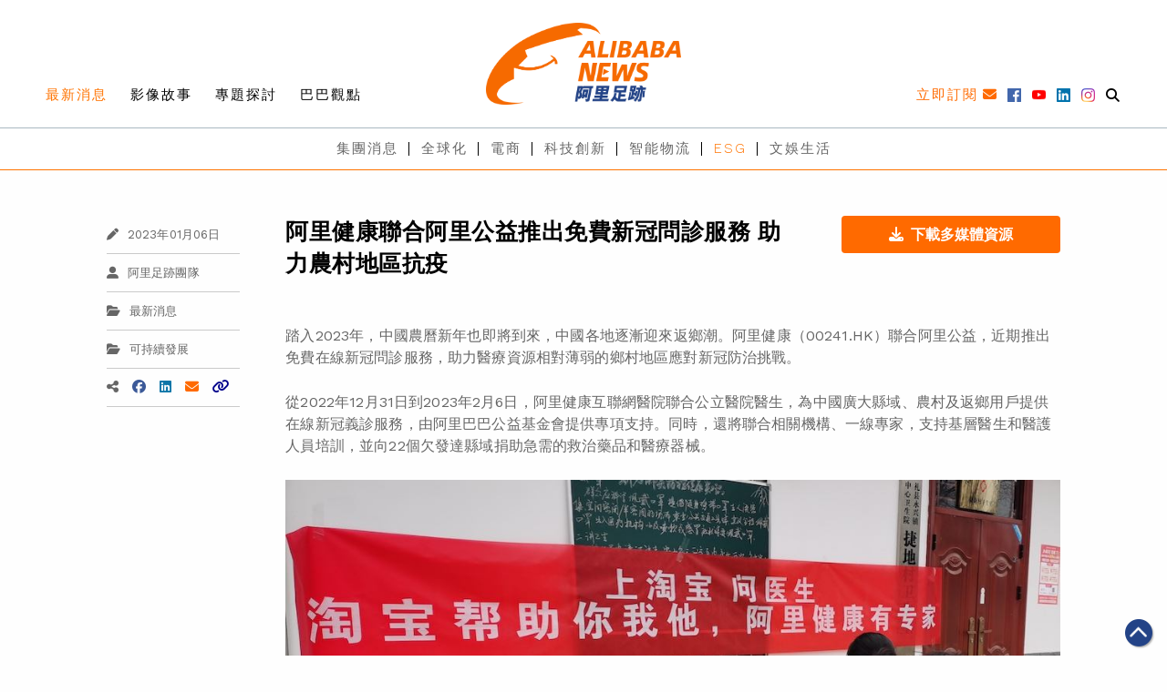

--- FILE ---
content_type: text/html; charset=UTF-8
request_url: https://www.alibabanews.com/%E9%98%BF%E9%87%8C%E5%81%A5%E5%BA%B7%E8%81%AF%E5%90%88%E9%98%BF%E9%87%8C%E5%85%AC%E7%9B%8A%E6%8E%A8%E5%87%BA%E5%85%8D%E8%B2%BB%E6%96%B0%E5%86%A0%E5%95%8F%E8%A8%BA%E6%9C%8D%E5%8B%99-%E5%8A%A9%E5%8A%9B%E8%BE%B2%E6%9D%91%E5%9C%B0%E5%8D%80%E6%8A%97%E7%96%AB/
body_size: 27544
content:

<!DOCTYPE html>
<html>

<head>
  <meta charset="utf-8">
  <meta http-equiv="x-ua-compatible" content="ie=edge">
  <meta name="viewport" content="width=device-width, initial-scale=1.0">
  <title>阿里健康聯合阿里公益推出免費新冠問診服務 助力農村地區抗疫 | 阿里足跡</title><link rel="preload" as="style" href="https://fonts.googleapis.com/css?family=Ubuntu%7CWork%20Sans%3A100%2C200%2C300%2C400%2C500%2C600%2C700%2C800%2C900&#038;subset=greek%2Clatin%2Cgreek-ext%2Cvietnamese%2Ccyrillic-ext%2Clatin-ext%2Ccyrillic&#038;display=swap" /><link rel="stylesheet" href="https://fonts.googleapis.com/css?family=Ubuntu%7CWork%20Sans%3A100%2C200%2C300%2C400%2C500%2C600%2C700%2C800%2C900&#038;subset=greek%2Clatin%2Cgreek-ext%2Cvietnamese%2Ccyrillic-ext%2Clatin-ext%2Ccyrillic&#038;display=swap" media="print" onload="this.media='all'" /><noscript><link rel="stylesheet" href="https://fonts.googleapis.com/css?family=Ubuntu%7CWork%20Sans%3A100%2C200%2C300%2C400%2C500%2C600%2C700%2C800%2C900&#038;subset=greek%2Clatin%2Cgreek-ext%2Cvietnamese%2Ccyrillic-ext%2Clatin-ext%2Ccyrillic&#038;display=swap" /></noscript><link rel="stylesheet" href="https://www.alibabanews.com/wp-content/cache/min/1/4ac491199075f442734d156e8fa8d70a.css" media="all" data-minify="1" />
  <!-- Google Tag Manager -->
  <script>(function(w,d,s,l,i){w[l]=w[l]||[];w[l].push({'gtm.start':
  new Date().getTime(),event:'gtm.js'});var f=d.getElementsByTagName(s)[0],
  j=d.createElement(s),dl=l!='dataLayer'?'&l='+l:'';j.async=true;j.src=
  'https://www.googletagmanager.com/gtm.js?id='+i+dl;f.parentNode.insertBefore(j,f);
  })(window,document,'script','dataLayer','GTM-TK2C7R4');</script>
  <!-- End Google Tag Manager -->
  <style>
  a,
  a:hover,{
    color: initial;
  }

  </style>
  <!-- wp_head START -->
  <meta name='robots' content='index, follow, max-image-preview:large, max-snippet:-1, max-video-preview:-1' />
	<style>img:is([sizes="auto" i], [sizes^="auto," i]) { contain-intrinsic-size: 3000px 1500px }</style>
	
	<!-- This site is optimized with the Yoast SEO plugin v26.8 - https://yoast.com/product/yoast-seo-wordpress/ -->
	<meta name="description" content="阿里健康近日聯合公立醫院醫生，為中國廣大縣域、農村及返鄉用戶提供在線新冠義診服務，由阿里巴巴公益基金會提供專項支持。同時，還將聯合相關機構、一線專家，支持基層醫生和醫護人員培訓，並向22個欠發達縣域捐助急需的救治藥品和醫療器械。" />
	<link rel="canonical" href="https://www.alibabanews.com/阿里健康聯合阿里公益推出免費新冠問診服務-助力農村地區抗疫/" />
	<meta property="og:locale" content="en_US" />
	<meta property="og:type" content="article" />
	<meta property="og:title" content="阿里健康聯合阿里公益推出免費新冠問診服務 助力農村地區抗疫 | 阿里足跡" />
	<meta property="og:description" content="阿里健康近日聯合公立醫院醫生，為中國廣大縣域、農村及返鄉用戶提供在線新冠義診服務，由阿里巴巴公益基金會提供專項支持。同時，還將聯合相關機構、一線專家，支持基層醫生和醫護人員培訓，並向22個欠發達縣域捐助急需的救治藥品和醫療器械。" />
	<meta property="og:url" content="https://www.alibabanews.com/阿里健康聯合阿里公益推出免費新冠問診服務-助力農村地區抗疫/" />
	<meta property="og:site_name" content="阿里足跡 | 阿里巴巴資訊全接觸" />
	<meta property="article:published_time" content="2023-01-06T04:30:52+00:00" />
	<meta property="article:modified_time" content="2023-01-06T04:35:07+00:00" />
	<meta property="og:image" content="https://alibabanews.oss-accelerate.aliyuncs.com/hk/2023/01/567cc0ea7599cffb054b24c6c6538a2c.jpg?x-oss-process=style%2Flarge" />
	<meta property="og:image:width" content="1000" />
	<meta property="og:image:height" content="666" />
	<meta property="og:image:type" content="image/jpeg" />
	<meta name="author" content="Karen Zhang" />
	<meta name="twitter:card" content="summary_large_image" />
	<meta name="twitter:label1" content="Written by" />
	<meta name="twitter:data1" content="Karen Zhang" />
	<meta name="twitter:label2" content="Est. reading time" />
	<meta name="twitter:data2" content="1 minute" />
	<!-- / Yoast SEO plugin. -->


<link rel='dns-prefetch' href='//ajax.googleapis.com' />
<link rel='dns-prefetch' href='//kit.fontawesome.com' />
<link rel='dns-prefetch' href='//fonts.googleapis.com' />
<link href='https://fonts.gstatic.com' crossorigin rel='preconnect' />
<link rel="alternate" type="application/rss+xml" title="阿里足跡 | 阿里巴巴資訊全接觸 &raquo; 阿里健康聯合阿里公益推出免費新冠問診服務 助力農村地區抗疫 Comments Feed" href="https://www.alibabanews.com/%E9%98%BF%E9%87%8C%E5%81%A5%E5%BA%B7%E8%81%AF%E5%90%88%E9%98%BF%E9%87%8C%E5%85%AC%E7%9B%8A%E6%8E%A8%E5%87%BA%E5%85%8D%E8%B2%BB%E6%96%B0%E5%86%A0%E5%95%8F%E8%A8%BA%E6%9C%8D%E5%8B%99-%E5%8A%A9%E5%8A%9B%E8%BE%B2%E6%9D%91%E5%9C%B0%E5%8D%80%E6%8A%97%E7%96%AB/feed/" />
<style id='wp-emoji-styles-inline-css' type='text/css'>

	img.wp-smiley, img.emoji {
		display: inline !important;
		border: none !important;
		box-shadow: none !important;
		height: 1em !important;
		width: 1em !important;
		margin: 0 0.07em !important;
		vertical-align: -0.1em !important;
		background: none !important;
		padding: 0 !important;
	}
</style>

<style id='classic-theme-styles-inline-css' type='text/css'>
/*! This file is auto-generated */
.wp-block-button__link{color:#fff;background-color:#32373c;border-radius:9999px;box-shadow:none;text-decoration:none;padding:calc(.667em + 2px) calc(1.333em + 2px);font-size:1.125em}.wp-block-file__button{background:#32373c;color:#fff;text-decoration:none}
</style>
<style id='global-styles-inline-css' type='text/css'>
:root{--wp--preset--aspect-ratio--square: 1;--wp--preset--aspect-ratio--4-3: 4/3;--wp--preset--aspect-ratio--3-4: 3/4;--wp--preset--aspect-ratio--3-2: 3/2;--wp--preset--aspect-ratio--2-3: 2/3;--wp--preset--aspect-ratio--16-9: 16/9;--wp--preset--aspect-ratio--9-16: 9/16;--wp--preset--color--black: #000000;--wp--preset--color--cyan-bluish-gray: #abb8c3;--wp--preset--color--white: #ffffff;--wp--preset--color--pale-pink: #f78da7;--wp--preset--color--vivid-red: #cf2e2e;--wp--preset--color--luminous-vivid-orange: #ff6900;--wp--preset--color--luminous-vivid-amber: #fcb900;--wp--preset--color--light-green-cyan: #7bdcb5;--wp--preset--color--vivid-green-cyan: #00d084;--wp--preset--color--pale-cyan-blue: #8ed1fc;--wp--preset--color--vivid-cyan-blue: #0693e3;--wp--preset--color--vivid-purple: #9b51e0;--wp--preset--gradient--vivid-cyan-blue-to-vivid-purple: linear-gradient(135deg,rgba(6,147,227,1) 0%,rgb(155,81,224) 100%);--wp--preset--gradient--light-green-cyan-to-vivid-green-cyan: linear-gradient(135deg,rgb(122,220,180) 0%,rgb(0,208,130) 100%);--wp--preset--gradient--luminous-vivid-amber-to-luminous-vivid-orange: linear-gradient(135deg,rgba(252,185,0,1) 0%,rgba(255,105,0,1) 100%);--wp--preset--gradient--luminous-vivid-orange-to-vivid-red: linear-gradient(135deg,rgba(255,105,0,1) 0%,rgb(207,46,46) 100%);--wp--preset--gradient--very-light-gray-to-cyan-bluish-gray: linear-gradient(135deg,rgb(238,238,238) 0%,rgb(169,184,195) 100%);--wp--preset--gradient--cool-to-warm-spectrum: linear-gradient(135deg,rgb(74,234,220) 0%,rgb(151,120,209) 20%,rgb(207,42,186) 40%,rgb(238,44,130) 60%,rgb(251,105,98) 80%,rgb(254,248,76) 100%);--wp--preset--gradient--blush-light-purple: linear-gradient(135deg,rgb(255,206,236) 0%,rgb(152,150,240) 100%);--wp--preset--gradient--blush-bordeaux: linear-gradient(135deg,rgb(254,205,165) 0%,rgb(254,45,45) 50%,rgb(107,0,62) 100%);--wp--preset--gradient--luminous-dusk: linear-gradient(135deg,rgb(255,203,112) 0%,rgb(199,81,192) 50%,rgb(65,88,208) 100%);--wp--preset--gradient--pale-ocean: linear-gradient(135deg,rgb(255,245,203) 0%,rgb(182,227,212) 50%,rgb(51,167,181) 100%);--wp--preset--gradient--electric-grass: linear-gradient(135deg,rgb(202,248,128) 0%,rgb(113,206,126) 100%);--wp--preset--gradient--midnight: linear-gradient(135deg,rgb(2,3,129) 0%,rgb(40,116,252) 100%);--wp--preset--font-size--small: 13px;--wp--preset--font-size--medium: 20px;--wp--preset--font-size--large: 36px;--wp--preset--font-size--x-large: 42px;--wp--preset--spacing--20: 0.44rem;--wp--preset--spacing--30: 0.67rem;--wp--preset--spacing--40: 1rem;--wp--preset--spacing--50: 1.5rem;--wp--preset--spacing--60: 2.25rem;--wp--preset--spacing--70: 3.38rem;--wp--preset--spacing--80: 5.06rem;--wp--preset--shadow--natural: 6px 6px 9px rgba(0, 0, 0, 0.2);--wp--preset--shadow--deep: 12px 12px 50px rgba(0, 0, 0, 0.4);--wp--preset--shadow--sharp: 6px 6px 0px rgba(0, 0, 0, 0.2);--wp--preset--shadow--outlined: 6px 6px 0px -3px rgba(255, 255, 255, 1), 6px 6px rgba(0, 0, 0, 1);--wp--preset--shadow--crisp: 6px 6px 0px rgba(0, 0, 0, 1);}:where(.is-layout-flex){gap: 0.5em;}:where(.is-layout-grid){gap: 0.5em;}body .is-layout-flex{display: flex;}.is-layout-flex{flex-wrap: wrap;align-items: center;}.is-layout-flex > :is(*, div){margin: 0;}body .is-layout-grid{display: grid;}.is-layout-grid > :is(*, div){margin: 0;}:where(.wp-block-columns.is-layout-flex){gap: 2em;}:where(.wp-block-columns.is-layout-grid){gap: 2em;}:where(.wp-block-post-template.is-layout-flex){gap: 1.25em;}:where(.wp-block-post-template.is-layout-grid){gap: 1.25em;}.has-black-color{color: var(--wp--preset--color--black) !important;}.has-cyan-bluish-gray-color{color: var(--wp--preset--color--cyan-bluish-gray) !important;}.has-white-color{color: var(--wp--preset--color--white) !important;}.has-pale-pink-color{color: var(--wp--preset--color--pale-pink) !important;}.has-vivid-red-color{color: var(--wp--preset--color--vivid-red) !important;}.has-luminous-vivid-orange-color{color: var(--wp--preset--color--luminous-vivid-orange) !important;}.has-luminous-vivid-amber-color{color: var(--wp--preset--color--luminous-vivid-amber) !important;}.has-light-green-cyan-color{color: var(--wp--preset--color--light-green-cyan) !important;}.has-vivid-green-cyan-color{color: var(--wp--preset--color--vivid-green-cyan) !important;}.has-pale-cyan-blue-color{color: var(--wp--preset--color--pale-cyan-blue) !important;}.has-vivid-cyan-blue-color{color: var(--wp--preset--color--vivid-cyan-blue) !important;}.has-vivid-purple-color{color: var(--wp--preset--color--vivid-purple) !important;}.has-black-background-color{background-color: var(--wp--preset--color--black) !important;}.has-cyan-bluish-gray-background-color{background-color: var(--wp--preset--color--cyan-bluish-gray) !important;}.has-white-background-color{background-color: var(--wp--preset--color--white) !important;}.has-pale-pink-background-color{background-color: var(--wp--preset--color--pale-pink) !important;}.has-vivid-red-background-color{background-color: var(--wp--preset--color--vivid-red) !important;}.has-luminous-vivid-orange-background-color{background-color: var(--wp--preset--color--luminous-vivid-orange) !important;}.has-luminous-vivid-amber-background-color{background-color: var(--wp--preset--color--luminous-vivid-amber) !important;}.has-light-green-cyan-background-color{background-color: var(--wp--preset--color--light-green-cyan) !important;}.has-vivid-green-cyan-background-color{background-color: var(--wp--preset--color--vivid-green-cyan) !important;}.has-pale-cyan-blue-background-color{background-color: var(--wp--preset--color--pale-cyan-blue) !important;}.has-vivid-cyan-blue-background-color{background-color: var(--wp--preset--color--vivid-cyan-blue) !important;}.has-vivid-purple-background-color{background-color: var(--wp--preset--color--vivid-purple) !important;}.has-black-border-color{border-color: var(--wp--preset--color--black) !important;}.has-cyan-bluish-gray-border-color{border-color: var(--wp--preset--color--cyan-bluish-gray) !important;}.has-white-border-color{border-color: var(--wp--preset--color--white) !important;}.has-pale-pink-border-color{border-color: var(--wp--preset--color--pale-pink) !important;}.has-vivid-red-border-color{border-color: var(--wp--preset--color--vivid-red) !important;}.has-luminous-vivid-orange-border-color{border-color: var(--wp--preset--color--luminous-vivid-orange) !important;}.has-luminous-vivid-amber-border-color{border-color: var(--wp--preset--color--luminous-vivid-amber) !important;}.has-light-green-cyan-border-color{border-color: var(--wp--preset--color--light-green-cyan) !important;}.has-vivid-green-cyan-border-color{border-color: var(--wp--preset--color--vivid-green-cyan) !important;}.has-pale-cyan-blue-border-color{border-color: var(--wp--preset--color--pale-cyan-blue) !important;}.has-vivid-cyan-blue-border-color{border-color: var(--wp--preset--color--vivid-cyan-blue) !important;}.has-vivid-purple-border-color{border-color: var(--wp--preset--color--vivid-purple) !important;}.has-vivid-cyan-blue-to-vivid-purple-gradient-background{background: var(--wp--preset--gradient--vivid-cyan-blue-to-vivid-purple) !important;}.has-light-green-cyan-to-vivid-green-cyan-gradient-background{background: var(--wp--preset--gradient--light-green-cyan-to-vivid-green-cyan) !important;}.has-luminous-vivid-amber-to-luminous-vivid-orange-gradient-background{background: var(--wp--preset--gradient--luminous-vivid-amber-to-luminous-vivid-orange) !important;}.has-luminous-vivid-orange-to-vivid-red-gradient-background{background: var(--wp--preset--gradient--luminous-vivid-orange-to-vivid-red) !important;}.has-very-light-gray-to-cyan-bluish-gray-gradient-background{background: var(--wp--preset--gradient--very-light-gray-to-cyan-bluish-gray) !important;}.has-cool-to-warm-spectrum-gradient-background{background: var(--wp--preset--gradient--cool-to-warm-spectrum) !important;}.has-blush-light-purple-gradient-background{background: var(--wp--preset--gradient--blush-light-purple) !important;}.has-blush-bordeaux-gradient-background{background: var(--wp--preset--gradient--blush-bordeaux) !important;}.has-luminous-dusk-gradient-background{background: var(--wp--preset--gradient--luminous-dusk) !important;}.has-pale-ocean-gradient-background{background: var(--wp--preset--gradient--pale-ocean) !important;}.has-electric-grass-gradient-background{background: var(--wp--preset--gradient--electric-grass) !important;}.has-midnight-gradient-background{background: var(--wp--preset--gradient--midnight) !important;}.has-small-font-size{font-size: var(--wp--preset--font-size--small) !important;}.has-medium-font-size{font-size: var(--wp--preset--font-size--medium) !important;}.has-large-font-size{font-size: var(--wp--preset--font-size--large) !important;}.has-x-large-font-size{font-size: var(--wp--preset--font-size--x-large) !important;}
:where(.wp-block-post-template.is-layout-flex){gap: 1.25em;}:where(.wp-block-post-template.is-layout-grid){gap: 1.25em;}
:where(.wp-block-columns.is-layout-flex){gap: 2em;}:where(.wp-block-columns.is-layout-grid){gap: 2em;}
:root :where(.wp-block-pullquote){font-size: 1.5em;line-height: 1.6;}
</style>















<style id='__EPYT__style-inline-css' type='text/css'>

                .epyt-gallery-thumb {
                        width: 33.333%;
                }
                
</style>
<style id='rocket-lazyload-inline-css' type='text/css'>
.rll-youtube-player{position:relative;padding-bottom:56.23%;height:0;overflow:hidden;max-width:100%;}.rll-youtube-player:focus-within{outline: 2px solid currentColor;outline-offset: 5px;}.rll-youtube-player iframe{position:absolute;top:0;left:0;width:100%;height:100%;z-index:100;background:0 0}.rll-youtube-player img{bottom:0;display:block;left:0;margin:auto;max-width:100%;width:100%;position:absolute;right:0;top:0;border:none;height:auto;-webkit-transition:.4s all;-moz-transition:.4s all;transition:.4s all}.rll-youtube-player img:hover{-webkit-filter:brightness(75%)}.rll-youtube-player .play{height:100%;width:100%;left:0;top:0;position:absolute;background:url(https://www.alibabanews.com/wp-content/plugins/wp-rocket/assets/img/youtube.png) no-repeat center;background-color: transparent !important;cursor:pointer;border:none;}
</style>
<script type="text/javascript" src="https://www.alibabanews.com/wp-includes/js/jquery/jquery.min.js?ver=3.7.1" id="jquery-core-js" defer></script>
<script type="text/javascript" src="https://www.alibabanews.com/wp-includes/js/jquery/jquery-migrate.min.js?ver=3.4.1" id="jquery-migrate-js" defer></script>
<script type="text/javascript" src="https://www.alibabanews.com/wp-content/plugins/photo-gallery/js/jquery.sumoselect.min.js?ver=3.4.6" id="sumoselect-js" defer></script>
<script type="text/javascript" src="https://www.alibabanews.com/wp-content/plugins/photo-gallery/js/tocca.min.js?ver=2.0.9" id="bwg_mobile-js" defer></script>
<script type="text/javascript" src="https://www.alibabanews.com/wp-content/plugins/photo-gallery/js/jquery.mCustomScrollbar.concat.min.js?ver=3.1.5" id="mCustomScrollbar-js" defer></script>
<script type="text/javascript" src="https://www.alibabanews.com/wp-content/plugins/photo-gallery/js/jquery.fullscreen.min.js?ver=0.6.0" id="jquery-fullscreen-js" defer></script>
<script type="text/javascript" id="bwg_frontend-js-extra">
/* <![CDATA[ */
var bwg_objectsL10n = {"bwg_field_required":"field is required.","bwg_mail_validation":"This is not a valid email address.","bwg_search_result":"There are no images matching your search.","bwg_select_tag":"Select Tag","bwg_order_by":"Order By","bwg_search":"Search","bwg_show_ecommerce":"Show Ecommerce","bwg_hide_ecommerce":"Hide Ecommerce","bwg_show_comments":"Show Comments","bwg_hide_comments":"Hide Comments","bwg_restore":"Restore","bwg_maximize":"Maximize","bwg_fullscreen":"Fullscreen","bwg_exit_fullscreen":"Exit Fullscreen","bwg_search_tag":"SEARCH...","bwg_tag_no_match":"No tags found","bwg_all_tags_selected":"All tags selected","bwg_tags_selected":"tags selected","play":"Play","pause":"Pause","is_pro":"","bwg_play":"Play","bwg_pause":"Pause","bwg_hide_info":"Hide info","bwg_show_info":"Show info","bwg_hide_rating":"Hide rating","bwg_show_rating":"Show rating","ok":"Ok","cancel":"Cancel","select_all":"Select all","lazy_load":"0","lazy_loader":"https:\/\/www.alibabanews.com\/wp-content\/plugins\/photo-gallery\/images\/ajax_loader.png","front_ajax":"0","bwg_tag_see_all":"see all tags","bwg_tag_see_less":"see less tags"};
/* ]]> */
</script>
<script type="text/javascript" src="https://www.alibabanews.com/wp-content/plugins/photo-gallery/js/scripts.min.js?ver=1.8.17" id="bwg_frontend-js" defer></script>
<script type="text/javascript" src="https://kit.fontawesome.com/530e36ea94.js?ver=1" id="fontawesome-js" defer></script>
<script type="text/javascript" src="https://www.alibabanews.com/wp-content/themes/alibabanews/assets/css/lib/slick/slick.min.js?ver=1" id="slick-js" defer></script>
<script type="text/javascript" src="https://www.alibabanews.com/wp-content/themes/alibabanews/assets/js/site.js?ver=6.7.4" id="xstart-js" defer></script>
<script type="text/javascript" src="https://www.alibabanews.com/wp-content/themes/alibabanews/assets/js/src/magnific-popup/jquery.magnific-popup.min.js?ver=6.7.4" id="magnific-popup-js" defer></script>
<script type="text/javascript" src="https://www.alibabanews.com/wp-includes/js/dist/vendor/moment.min.js?ver=2.30.1" id="moment-js" defer></script>
<script type="text/javascript" id="moment-js-after">
/* <![CDATA[ */
moment.updateLocale( 'en_US', {"months":["January","February","March","April","May","June","July","August","September","October","November","December"],"monthsShort":["Jan","Feb","Mar","Apr","May","Jun","Jul","Aug","Sep","Oct","Nov","Dec"],"weekdays":["Sunday","Monday","Tuesday","Wednesday","Thursday","Friday","Saturday"],"weekdaysShort":["Sun","Mon","Tue","Wed","Thu","Fri","Sat"],"week":{"dow":1},"longDateFormat":{"LT":"g:i a","LTS":null,"L":null,"LL":"F j, Y","LLL":"F j, Y g:i a","LLLL":null}} );
/* ]]> */
</script>
<script type="text/javascript" src="https://www.alibabanews.com/wp-content/themes/alibabanews/assets/css/lib/daterangepicker/daterangepicker.js?ver=6.7.4" id="daterangepicker-js" defer></script>
<script type="text/javascript" src="https://www.alibabanews.com/wp-content/themes/alibabanews/assets/js/src/alibabanews.js?ver=6.7.4" id="alibabanews-js" defer></script>
<script type="text/javascript" id="__ytprefs__-js-extra">
/* <![CDATA[ */
var _EPYT_ = {"ajaxurl":"https:\/\/www.alibabanews.com\/wp-admin\/admin-ajax.php","security":"1dbdc8fcfe","gallery_scrolloffset":"20","eppathtoscripts":"https:\/\/www.alibabanews.com\/wp-content\/plugins\/youtube-embed-plus\/scripts\/","eppath":"https:\/\/www.alibabanews.com\/wp-content\/plugins\/youtube-embed-plus\/","epresponsiveselector":"[\"iframe.__youtube_prefs__\"]","epdovol":"1","version":"14.2.1","evselector":"iframe.__youtube_prefs__[src], iframe[src*=\"youtube.com\/embed\/\"], iframe[src*=\"youtube-nocookie.com\/embed\/\"]","ajax_compat":"","maxres_facade":"eager","ytapi_load":"light","pause_others":"","stopMobileBuffer":"1","facade_mode":"","not_live_on_channel":"","vi_active":"","vi_js_posttypes":[]};
/* ]]> */
</script>
<script type="text/javascript" src="https://www.alibabanews.com/wp-content/plugins/youtube-embed-plus/scripts/ytprefs.min.js?ver=14.2.1" id="__ytprefs__-js" defer></script>
<link rel="https://api.w.org/" href="https://www.alibabanews.com/wp-json/" /><link rel="alternate" title="JSON" type="application/json" href="https://www.alibabanews.com/wp-json/wp/v2/posts/15963" /><link rel="EditURI" type="application/rsd+xml" title="RSD" href="https://www.alibabanews.com/xmlrpc.php?rsd" />
<meta name="generator" content="WordPress 6.7.4" />
<link rel='shortlink' href='https://www.alibabanews.com/?p=15963' />
<link rel="alternate" title="oEmbed (JSON)" type="application/json+oembed" href="https://www.alibabanews.com/wp-json/oembed/1.0/embed?url=https%3A%2F%2Fwww.alibabanews.com%2F%25E9%2598%25BF%25E9%2587%258C%25E5%2581%25A5%25E5%25BA%25B7%25E8%2581%25AF%25E5%2590%2588%25E9%2598%25BF%25E9%2587%258C%25E5%2585%25AC%25E7%259B%258A%25E6%258E%25A8%25E5%2587%25BA%25E5%2585%258D%25E8%25B2%25BB%25E6%2596%25B0%25E5%2586%25A0%25E5%2595%258F%25E8%25A8%25BA%25E6%259C%258D%25E5%258B%2599-%25E5%258A%25A9%25E5%258A%259B%25E8%25BE%25B2%25E6%259D%2591%25E5%259C%25B0%25E5%258D%2580%25E6%258A%2597%25E7%2596%25AB%2F" />
<link rel="alternate" title="oEmbed (XML)" type="text/xml+oembed" href="https://www.alibabanews.com/wp-json/oembed/1.0/embed?url=https%3A%2F%2Fwww.alibabanews.com%2F%25E9%2598%25BF%25E9%2587%258C%25E5%2581%25A5%25E5%25BA%25B7%25E8%2581%25AF%25E5%2590%2588%25E9%2598%25BF%25E9%2587%258C%25E5%2585%25AC%25E7%259B%258A%25E6%258E%25A8%25E5%2587%25BA%25E5%2585%258D%25E8%25B2%25BB%25E6%2596%25B0%25E5%2586%25A0%25E5%2595%258F%25E8%25A8%25BA%25E6%259C%258D%25E5%258B%2599-%25E5%258A%25A9%25E5%258A%259B%25E8%25BE%25B2%25E6%259D%2591%25E5%259C%25B0%25E5%258D%2580%25E6%258A%2597%25E7%2596%25AB%2F&#038;format=xml" />


<!-- This site is optimized with the Schema plugin v1.7.9.6 - https://schema.press -->
<script type="application/ld+json">{"@context":"https:\/\/schema.org\/","@type":"BlogPosting","mainEntityOfPage":{"@type":"WebPage","@id":"https:\/\/www.alibabanews.com\/%E9%98%BF%E9%87%8C%E5%81%A5%E5%BA%B7%E8%81%AF%E5%90%88%E9%98%BF%E9%87%8C%E5%85%AC%E7%9B%8A%E6%8E%A8%E5%87%BA%E5%85%8D%E8%B2%BB%E6%96%B0%E5%86%A0%E5%95%8F%E8%A8%BA%E6%9C%8D%E5%8B%99-%E5%8A%A9%E5%8A%9B%E8%BE%B2%E6%9D%91%E5%9C%B0%E5%8D%80%E6%8A%97%E7%96%AB\/"},"url":"https:\/\/www.alibabanews.com\/%E9%98%BF%E9%87%8C%E5%81%A5%E5%BA%B7%E8%81%AF%E5%90%88%E9%98%BF%E9%87%8C%E5%85%AC%E7%9B%8A%E6%8E%A8%E5%87%BA%E5%85%8D%E8%B2%BB%E6%96%B0%E5%86%A0%E5%95%8F%E8%A8%BA%E6%9C%8D%E5%8B%99-%E5%8A%A9%E5%8A%9B%E8%BE%B2%E6%9D%91%E5%9C%B0%E5%8D%80%E6%8A%97%E7%96%AB\/","headline":"阿里健康聯合阿里公益推出免費新冠問診服務 助力農村地區抗疫","datePublished":"2023-01-06T12:30:52+08:00","dateModified":"2023-01-06T12:35:07+08:00","publisher":{"@type":"Organization","@id":"https:\/\/www.alibabanews.com\/#organization","name":"阿里足跡 | 阿里巴巴資訊全接觸","logo":{"@type":"ImageObject","url":"","width":600,"height":60}},"image":{"@type":"ImageObject","url":"https:\/\/alibabanews.oss-accelerate.aliyuncs.com\/hk\/2023\/01\/567cc0ea7599cffb054b24c6c6538a2c.jpg?x-oss-process=style%2Flarge","width":1000,"height":666},"articleSection":"最新消息","keywords":"阿里健康, 阿里公益","description":"阿里健康近日聯合公立醫院醫生，為中國廣大縣域、農村及返鄉用戶提供在線新冠義診服務，由阿里巴巴公益基金會提供專項支持。同時，還將聯合相關機構、一線專家，支持基層醫生和醫護人員培訓，並向22個欠發達縣域捐助急需的救治藥品和醫療器械。","author":{"@type":"Person","name":"Karen Zhang","url":"https:\/\/www.alibabanews.com\/author\/karen\/","image":{"@type":"ImageObject","url":"https:\/\/secure.gravatar.com\/avatar\/25815e19e5af7f26dd9a2aca4e6de931?s=96&d=mm&r=g","height":96,"width":96}}}</script>

<link rel="icon" href="https://alibabanews.oss-accelerate.aliyuncs.com/hk/2019/03/Alibabanews_Logo.png?x-oss-process=style%2Flarge" sizes="32x32" />
<link rel="icon" href="https://alibabanews.oss-accelerate.aliyuncs.com/hk/2019/03/Alibabanews_Logo.png?x-oss-process=style%2Flarge" sizes="192x192" />
<link rel="apple-touch-icon" href="https://alibabanews.oss-accelerate.aliyuncs.com/hk/2019/03/Alibabanews_Logo.png?x-oss-process=style%2Flarge" />
<meta name="msapplication-TileImage" content="https://alibabanews.oss-accelerate.aliyuncs.com/hk/2019/03/Alibabanews_Logo.png?x-oss-process=style%2Flarge" />
<noscript><style id="rocket-lazyload-nojs-css">.rll-youtube-player, [data-lazy-src]{display:none !important;}</style></noscript>  <!-- wp_head END -->
	
</head>

<body data-rsssl=1 class="post-template-default single single-post postid-15963 single-format-standard">

  <!-- Google Tag Manager (noscript) -->
  <noscript><iframe src="https://www.googletagmanager.com/ns.html?id=GTM-TK2C7R4"
  height="0" width="0" style="display:none;visibility:hidden"></iframe></noscript>
  <!-- End Google Tag Manager (noscript) -->
  <img width="700" height="700" src="data:image/svg+xml,%3Csvg%20xmlns='http://www.w3.org/2000/svg'%20viewBox='0%200%20700%20700'%3E%3C/svg%3E" alt="" style="display: none;" data-lazy-src="https://www.alibabanews.com/wp-content/themes/alibabanews/assets/images/favicon.png"><noscript><img width="700" height="700" src="https://www.alibabanews.com/wp-content/themes/alibabanews/assets/images/favicon.png" alt="" style="display: none;"></noscript>
  <!-- Your menu or Off-canvas content goes here -->
  <div class="off-canvas position-right mobile-sliein-menu is-transition-push is-closed" id="offCanvasRight" data-off-canvas="" aria-hidden="true" data-i="mv97oj-i" style="overflow: visible;">
    <button class="close-button" aria-label="Close menu" type="button" data-close="" style="right: 269px;top: 29px;font-size: 2.5em;line-height: 1;font-weight: 500;color: #fff;z-index: 10;">
      <span aria-hidden="true">×</span>
    </button>
    <ul class="vertical menu">
      <li class="mobile-search-item">
        <form action="https://www.alibabanews.com/" method="get">
          <input name="s" value="" class="mobile-search-input" placeholder="輸入關鍵字" required><button type="submit" class="fas fa-search"></i>
        </form>
      </li>
      <li>
        <div class="grid-x menu_right">
          <div class="cell shrink">
            <a id="mobile-subscribe" class="icon" data-open="subscription-form-popup">
              <span class="copy">立即訂閱</span>
            </a>
          </div>
          <div class="cell shrink">
            <a href="https://www.facebook.com/AlibabaGroupCorporate/" target="_blank"><i class="fab fa-facebook"></i></a>
          </div>
          <div class="cell shrink">
            <a href="https://www.youtube.com/alibabagroup%E9%98%BF%E9%87%8C%E5%B7%B4%E5%B7%B4%E9%9B%86%E5%9C%98" target="_blank"><i class="fab fa-youtube"></i></a>
          </div>
          <div class="cell shrink">
            <a href="https://www.linkedin.com/company/%E9%98%BF%E9%87%8C%E5%B7%B4%E5%B7%B4%E9%9B%86%E5%9C%98/" target="_blank"><i class="fab fa-linkedin"></i></a>
          </div>
          <div class="cell shrink">
            <a class="a-instagram" href="https://www.instagram.com/alibabagroupcorporate/" target="_blank"><i class="fab fa-instagram"></i></a>
          </div>
        </div>
      </li>
      <hr style="margin-bottom: 0;">
      <div class="menu-header-category-container"><ul class="menu vertical menu_left"><li id="menu-item-11471" class="menu-item menu-item-type-taxonomy menu-item-object-category current-post-ancestor current-menu-parent current-post-parent menu-item-11471"><a href="https://www.alibabanews.com/latest-news/">最新消息</a></li>
<li id="menu-item-11472" class="menu-item menu-item-type-taxonomy menu-item-object-category menu-item-11472"><a href="https://www.alibabanews.com/videos/">影像故事</a></li>
<li id="menu-item-11473" class="menu-item menu-item-type-taxonomy menu-item-object-category menu-item-11473"><a href="https://www.alibabanews.com/featured-stories/">專題探討</a></li>
<li id="menu-item-11474" class="menu-item menu-item-type-taxonomy menu-item-object-category menu-item-11474"><a href="https://www.alibabanews.com/ali-views/">巴巴觀點</a></li>
</ul></div>      <div class="menu-header-topic-container"><ul class="menu vertical menu_bottom"><li id="menu-item-13706" class="menu-item menu-item-type-taxonomy menu-item-object-topic menu-item-13706"><a href="https://www.alibabanews.com/topic/corporate-news/">集團消息</a></li>
<li id="menu-item-11476" class="menu-item menu-item-type-taxonomy menu-item-object-topic menu-item-11476"><a href="https://www.alibabanews.com/topic/globalization/">全球化</a></li>
<li id="menu-item-11477" class="menu-item menu-item-type-taxonomy menu-item-object-topic menu-item-11477"><a href="https://www.alibabanews.com/topic/ecommerce/">電商</a></li>
<li id="menu-item-11478" class="menu-item menu-item-type-taxonomy menu-item-object-topic menu-item-11478"><a href="https://www.alibabanews.com/topic/technology/">科技創新</a></li>
<li id="menu-item-11479" class="menu-item menu-item-type-taxonomy menu-item-object-topic menu-item-11479"><a href="https://www.alibabanews.com/topic/logistics/">智能物流</a></li>
<li id="menu-item-13705" class="menu-item menu-item-type-taxonomy menu-item-object-topic current-post-ancestor current-menu-parent current-post-parent menu-item-13705"><a href="https://www.alibabanews.com/topic/esg/">ESG</a></li>
<li id="menu-item-11483" class="menu-item menu-item-type-taxonomy menu-item-object-topic menu-item-11483"><a href="https://www.alibabanews.com/topic/recreation-life/">文娛生活</a></li>
</ul></div>  </div>

  <!-- Off Canvas Content Wrapper for mobile slideIn menu -->
  <div id="data-off-canvas-content" class="relative off-canvas-content" data-off-canvas-content="">
    <div class="header partials">
      <div data-sticky-container>
        <div class="title-bar" data-sticky data-sticky-on="small" data-stick-to="top" data-options="marginTop:0;" style="z-index:6;width:100%;">

          <div class="layer-1 relative">
            <div class="grid-container">
              <div class="layer-1-1 grid-x relative align-bottom align-justify">
                <div style="z-index:1;" class="shrink cell show-for-large header-menu">
                <div class="menu-header-category-container"><ul id="menu-header-category-1" class="menu"><li class="menu-item menu-item-type-taxonomy menu-item-object-category current-post-ancestor current-menu-parent current-post-parent menu-item-11471"><a href="https://www.alibabanews.com/latest-news/">最新消息</a></li>
<li class="menu-item menu-item-type-taxonomy menu-item-object-category menu-item-11472"><a href="https://www.alibabanews.com/videos/">影像故事</a></li>
<li class="menu-item menu-item-type-taxonomy menu-item-object-category menu-item-11473"><a href="https://www.alibabanews.com/featured-stories/">專題探討</a></li>
<li class="menu-item menu-item-type-taxonomy menu-item-object-category menu-item-11474"><a href="https://www.alibabanews.com/ali-views/">巴巴觀點</a></li>
</ul></div>                </div>
                <div style="position: absolute;top: 0;left: 0;width: 100%;" class="small-12 medium-auto cell text-center">
                  <a href="/">
                    <img width="600" height="253" id="header-logo" src="data:image/svg+xml,%3Csvg%20xmlns='http://www.w3.org/2000/svg'%20viewBox='0%200%20600%20253'%3E%3C/svg%3E" data-lazy-src="/wp-content/themes/alibabanews/assets/images/temp/images/logo/Logo_2x.png" /><noscript><img width="600" height="253" id="header-logo" src="/wp-content/themes/alibabanews/assets/images/temp/images/logo/Logo_2x.png" /></noscript>
                  </a>
                </div>
                <div style="z-index:1;" class="shrink cell show-for-large">
                  <div class="social-follow text-right">

                    <span class="social-follow-icons">

                      <a id="desktop-subscribe" data-open="subscription-form-popup" aria-controls="subscription-form-popup" class="icon">
                        <span class="copy">立即訂閱</span>
                      </a>
                      <a class="icon" href="https://www.facebook.com/AlibabaGroupCorporate/" target="_blank">
                        <img width="30" height="30" src="data:image/svg+xml,%3Csvg%20xmlns='http://www.w3.org/2000/svg'%20viewBox='0%200%2030%2030'%3E%3C/svg%3E" data-lazy-src="/wp-content/themes/alibabanews/assets/images/temp/images/social_platform/fb_2x.png" /><noscript><img width="30" height="30" src="/wp-content/themes/alibabanews/assets/images/temp/images/social_platform/fb_2x.png" /></noscript>
                      </a>
                      <a class="icon" href="https://www.youtube.com/alibabagroup%E9%98%BF%E9%87%8C%E5%B7%B4%E5%B7%B4%E9%9B%86%E5%9C%98" target="_blank">
                        <img width="36" height="30" src="data:image/svg+xml,%3Csvg%20xmlns='http://www.w3.org/2000/svg'%20viewBox='0%200%2036%2030'%3E%3C/svg%3E" data-lazy-src="/wp-content/themes/alibabanews/assets/images/temp/images/social_platform/youtube_2x.png" /><noscript><img width="36" height="30" src="/wp-content/themes/alibabanews/assets/images/temp/images/social_platform/youtube_2x.png" /></noscript>
                      </a>
                      <a class="icon" href="https://www.linkedin.com/company/%E9%98%BF%E9%87%8C%E5%B7%B4%E5%B7%B4%E9%9B%86%E5%9C%98/" target="_blank">
                        <img width="30" height="30" src="data:image/svg+xml,%3Csvg%20xmlns='http://www.w3.org/2000/svg'%20viewBox='0%200%2030%2030'%3E%3C/svg%3E" data-lazy-src="/wp-content/themes/alibabanews/assets/images/temp/images/social_platform/linkedin_2x.png" /><noscript><img width="30" height="30" src="/wp-content/themes/alibabanews/assets/images/temp/images/social_platform/linkedin_2x.png" /></noscript>
                      </a>
                      <a class="icon" href="https://www.instagram.com/alibabagroupcorporate/" target="_blank">
                        <img width="30" height="30" src="data:image/svg+xml,%3Csvg%20xmlns='http://www.w3.org/2000/svg'%20viewBox='0%200%2030%2030'%3E%3C/svg%3E" data-lazy-src="/wp-content/themes/alibabanews/assets/images/temp/images/social_platform/intagram_2x.png" /><noscript><img width="30" height="30" src="/wp-content/themes/alibabanews/assets/images/temp/images/social_platform/intagram_2x.png" /></noscript>
                      </a>
                      <a class="mobile-menu-item mobile-menu-search icon">
                        <i class="fas fa-search"></i>
                      </a>
                    </span>
                  </div>
                </div>
              </div>
            </div>
            <div style="position:absolute;right:0;top:50%;transform: translateY(-50%);
    -webkit-transform: translateY(-50%);-moz-transform: translateY(-50%);-ms-transform: translateY(-50%);
    -o-transform: translateY(-50%);" class="grid-container mobile-menu-item mobile-menu-hamburger hide-for-large">
              <!--               <button type="button" class="" data-open="offCanvasRight" aria-expanded="false" aria-controls="offCanvasRight"><i class="fas fa-bars" aria-hidden="true"></i></button> -->
              <span class="navbar-burger burger" data-open="offCanvasRight" aria-expanded="false" aria-controls="offCanvasRight">
                <span></span>
                <span></span>
                <span></span>
              </span>
            </div>



          </div>
          <div class="layer-2">
            <div class="grid-container show-for-large">
              <div class="grid-x">
                <div class="auto cell header-menu">
                  <div class="menu-header-topic-container"><ul id="menu-header-topic-1" class="menu align-center"><li class="menu-item menu-item-type-taxonomy menu-item-object-topic menu-item-13706"><a href="https://www.alibabanews.com/topic/corporate-news/">集團消息</a></li>
<li class="menu-item menu-item-type-taxonomy menu-item-object-topic menu-item-11476"><a href="https://www.alibabanews.com/topic/globalization/">全球化</a></li>
<li class="menu-item menu-item-type-taxonomy menu-item-object-topic menu-item-11477"><a href="https://www.alibabanews.com/topic/ecommerce/">電商</a></li>
<li class="menu-item menu-item-type-taxonomy menu-item-object-topic menu-item-11478"><a href="https://www.alibabanews.com/topic/technology/">科技創新</a></li>
<li class="menu-item menu-item-type-taxonomy menu-item-object-topic menu-item-11479"><a href="https://www.alibabanews.com/topic/logistics/">智能物流</a></li>
<li class="menu-item menu-item-type-taxonomy menu-item-object-topic current-post-ancestor current-menu-parent current-post-parent menu-item-13705"><a href="https://www.alibabanews.com/topic/esg/">ESG</a></li>
<li class="menu-item menu-item-type-taxonomy menu-item-object-topic menu-item-11483"><a href="https://www.alibabanews.com/topic/recreation-life/">文娛生活</a></li>
</ul></div>                </div>
              </div>
            </div>
          </div>

          <div id="desktop-subscribe-bar" style="position: relative; display: none;height:55px;" class="content-margin mobile-search-bar cell small-12">
            <div class="relative" style="box-shadow: rgba(0, 0, 0, 0.25) 0px 4px 3px;height:48px;">
              <div class="relative grid-container" style="height:48px;">
                <input type="text" placeholder="這裡填寫電郵地址" class="relative searchbox" required="" style="height:48px;">
                <button class="subscribe-button" href="#" data-open="subscription-form-popup" aria-controls="subscription-form-popup" aria-haspopup="true" tabindex="0"><i class="fas fa-arrow-right"></i></button>
              </div>
            </div>
            <div style="height:7px;background: rgba(35, 67, 131, 0.7);" class="relative">
            </div>
          </div>
          <div id="desktop-search-bar" style="position: relative; display: none;height:55px;" class="content-margin mobile-search-bar cell small-12">
            <div class="relative" style="box-shadow: rgba(0, 0, 0, 0.25) 0px 4px 3px;height:48px;">
              <div class="relative grid-container" style="height:48px;">

                <form action="https://www.alibabanews.com/" method="get">
                  <input name="s" type="text" placeholder="輸入關鍵字" class="relative searchbox" required="" style="height:48px;" value="">
                  <button type="submit" class="search-button" href="#"><i class="fas fa-arrow-right"></i></button>
                </form>

              </div>
            </div>
            <div style="height:7px;background: rgba(35, 67, 131, 0.7);" class="relative">
            </div>
          </div>






        </div>
      </div>
    </div>
    <!-- body wrapper -->
    <!-- <div id="body-wrapper" style="z-index: 1;"> -->

    
    <!-- Subscription -->
<style>
.reveal {
  border:none;
}
@media screen and (max-width: 640px){
.reveal {
    top: 20% !important;
    right: 0;
    bottom: auto;
    left: 0;
    width: 80%;
    max-width: none;
    height: 100%;
    min-height: auto;
    margin-left: auto;
    border: none;
    border-radius: 0;
    height: auto;
}
}

#subscription-form-popup input:focus {
    border: 1px solid #FF6A00;
}
/* spacing */
#subscription-form-popup .email-container, #subscription-form-popup .name-container {
    margin-bottom: 25px;
}
/* END spacing */
.email-container input, .name-container input {
  border-color: #000;
}
.email-container label, .name-container label {
  margin-bottom:7px;
}
.button.custom-2 {
    box-shadow: none;
    -webkit-box-shadow: none;
    -ms-box-shadow: none;
    -moz-box-shadow: none;
    border: 1px solid #cdcdcd;
}

.email-error {
  margin-bottom: 30px;
}
@media print, screen and (min-width: 641px){
  .email-error {
    margin-bottom: 0;
  }
}
/* Custom Checkbox */

.survey .customCheckbox {
  margin-bottom: 15px;
}
.survey .small-12.medium-3:last-of-type .customCheckbox {
margin-bottom: 30px;
}
@media print, screen and (min-width: 641px){
  .survey .customCheckbox {
    margin-bottom: 25px;
  }
  .survey .small-12.medium-3:last-of-type .customCheckbox {
  margin-bottom: 50px;
}
}
.customCheckbox {
  float: left;
  position: relative;
  width: 23px;
  height: 23px;
  background: transparent;
  border-radius: 0;
  border: 1px solid #000;
  box-shadow: inset 0px 1px 0px rgba(0, 0, 0, 0.1);
  margin-right: 10px;
  margin-bottom: 25px;
  overflow: hidden;
}


.customCheckbox input {
  opacity: 0;
  cursor: pointer;
  z-index: 5;
  width: 100%;
  height: 100%;
  display: block;
  position: absolute;
  top: 0;
  left: 0;
}
.customCheckbox span {
  display: none;
  text-align: center;
  line-height: 21px;
  font-size: 100%;
  color: #000;
  font-family: "Font Awesome 5 Free";
}

.survey label {
  color: #666;
}
.customCheckbox.customCheckboxChecked span {
  display: block;
  text-align: center;
  line-height: 21px;
  font-size: 100%;
  color: #000;
  font-family: "Font Awesome 5 Free";
}
/* END of checkbox */
</style>
<div class="reveal-overlay">
  <div class="reveal" id="subscription-form-popup" data-reveal>
    <div class="blue-cell">
      <img width="54" height="56" class="title-image" src="data:image/svg+xml,%3Csvg%20xmlns='http://www.w3.org/2000/svg'%20viewBox='0%200%2054%2056'%3E%3C/svg%3E" data-lazy-src="https://www.alibabanews.com/wp-content/themes/alibabanews/assets/images/temp/images/others/subscribe.png"/><noscript><img width="54" height="56" class="title-image" src="https://www.alibabanews.com/wp-content/themes/alibabanews/assets/images/temp/images/others/subscribe.png"/></noscript>
      <span class="title-copy">訂閱阿里足跡</span>
    </div>
    <form class="popup-form" method="post">
      <div class="grid-x">
        <div class="email-container medium-12 cell">
          <label class="email">電子郵件
            <span class="font-2-2"><sup>*</sup></span>
            <span class="float-right font-2-2">必須填寫<sup>*</sup></span>
          </label>
          <input type="email" id="subscriber_email" placeholder="">
        </div>
        <div class="name-container medium-12 cell">
          <label class="name">姓名
          </label>
          <input type="text" id="subscriber_name" placeholder="">
        </div>
        <!-- <div class="medium-12 cell">
          <fieldset class="survey">
            <legend>小調查：你最感興趣的題目是？（可多選）</legend>
            <div class="grid-x">
              <div class="small-12 medium-3">
                <div class="customCheckbox">
                  <span><i class="fas fa-check"></i></span>
                  <input name="all" id="all" type="checkbox">
                </div>
                <label for="all">全部</label>
              </div>
              <div class="small-12 medium-3">
                <div class="customCheckbox">
                  <span><i class="fas fa-check"></i></span>
                  <input name="global" id="global" type="checkbox">
                </div>
                <label for="global">全球化</label>
              </div>
              <div class="small-12 medium-3">
                <div class="customCheckbox">
                  <span><i class="fas fa-check"></i></span>
                  <input name="retail" id="retail" type="checkbox">
                </div>
                <label for="retail">新零售與電商</label>
              </div>
              <div class="small-12 medium-3">
                <div class="customCheckbox">
                  <span><i class="fas fa-check"></i></span>
                  <input name="tech" id="tech" type="checkbox">
                </div>
                <label for="tech">科技創新</label>
              </div>
              <div class="small-12 medium-3">
                <div class="customCheckbox">
                  <span><i class="fas fa-check"></i></span>
                  <input name="logistics" id="logistics" type="checkbox">
                </div>
                <label for="logistics">智能物流</label>
              </div>
              <div class="small-12 medium-3">
                <div class="customCheckbox">
                  <span><i class="fas fa-check"></i></span>
                  <input name="financial" id="financial" type="checkbox">
                </div>
                <label for="financial">金融服務</label>
              </div>
              <div class="small-12 medium-3">
                <div class="customCheckbox">
                  <span><i class="fas fa-check"></i></span>
                  <input name="health_public" id="health_public" type="checkbox">
                </div>
                <label for="health_public">文化公益</label>
              </div>
              <div class="small-12 medium-3">
                <div class="customCheckbox">
                  <span><i class="fas fa-check"></i></span>
                  <input name="healthy_public" id="healthy_public" type="checkbox">
                </div>
                <label for="healthy_public">健康生活</label>
              </div>
            </div>
          </fieldset>
        </div> -->
        <div class="medium-12 cell">
          <div class="grid-x align-center align-middle">
            <div class="medium-auto cell">
              <div id="form-message"></div>
            </div>
            <div class="medium-shrink cell">
              <div data-close class="button custom-2" id="form-cancel">取消</div>
              <button type="submit" class="button custom-1" id="form-register" data-open="submit-thank">登記</button>
            </div>
          </div>
        </div>
      </div>
    </form>
  </div>
  </div>
<style>
  .reveal#submit-thank .blue-cell {
    padding: 20px 25px;
    background-color: #234383;
}
.reveal#submit-thank .blue-cell .title-image {
    width: 27px;
    margin-right: 20px;
}
.reveal#submit-thank .blue-cell .title-copy {
    vertical-align: middle;
    font-family: 'Work Sans', PingFangTC-Regular, LiHei Pro, 'Hiragino Sans GB', 'SimHei', 'Microsoft JhengHei', STXihei, sans-serif;
    font-size: 15px;
    line-height: 21px;
    color: #FFFFFF;
    letter-spacing: 2px;
}
.reveal {
    padding: 0;
}
.white-cell {
    padding: 20px 25px;
}
</style>
<!-- This is the nested modal -->
<div class="reveal-overlay">
  <div class="reveal" id="submit-thank" data-reveal data-overlay="true">
  <div class="blue-cell">
      <img width="54" height="56" class="title-image" src="data:image/svg+xml,%3Csvg%20xmlns='http://www.w3.org/2000/svg'%20viewBox='0%200%2054%2056'%3E%3C/svg%3E" data-lazy-src="/wp-content/themes/alibabanews/assets/images/temp/images/others/subscribe.png"/><noscript><img width="54" height="56" class="title-image" src="/wp-content/themes/alibabanews/assets/images/temp/images/others/subscribe.png"/></noscript>
      <span class="title-copy">訂閱阿里足跡</span>
  </div>
  <div class="white-cell grid-x align-justify">
    <div class="cell shrink">
      <p>感謝你的訂閱!</p>
    </div>
    <div class="cell shrink">
      <button class="main button" data-close aria-label="Close reveal" type="button">
        <span aria-hidden="true">返回</span>
      </button>
    </div>
  </div>
</div>
</div>


<div class="article-content grid-x grid-container align-center">

    <h3 class="hide-for-large sm_post_maintitle">阿里健康聯合阿里公益推出免費新冠問診服務 助力農村地區抗疫</h3>

    

<!-- Module -- left column menu -->
<style>

  #share-link #link-tooltip {
    width: 100px;
    background-color: #555;
    color: #fff;
    text-align: center;
    border-radius: 0;
    padding: 5px;
    position: absolute;
    z-index: 1;
    top: 150%;
    left: 50%;
    margin-left: -50px;
  }
  #share-link #link-tooltip {
    display: none;
  }

#share-link #link-tooltip::before {
  content: "";
  position: absolute;
  top: -10px;
  left: 50%;
  margin-left: -5px;
  border-width: 5px;
  border-style: solid;
  border-color:  transparent transparent darkblue transparent;
}

/* spacing */
.pink-green-container {
  padding-top: 12px;
}
@media screen and (min-width: 992px){
.pink-green-container {
  padding-top: 0;
}
}
.left-column hr {
  margin: 0;
}
.left-column-list  {
  padding-top: 10px;
  padding-bottom: 10px;
}
.left-column-menu-icon {
  margin-right: 10px;
}
/* END of spacing */
</style>
      <div class="left-column cell medium-12 small-12 large-3 xlarge-2 show-for-small">

        <div class="pink-green-container">
          <hr class="hide-for-large">
          <div class="grid-x">
              <div class="left-column-list cell shrink large-12">
              <a class="left-column-menu-text"><i class="left-column-menu-icon fas fa-pen"></i>2023年01月06日</a>
              </div> 
              <hr class="show-for-large">
              <span class="left-column-list hide-for-large" style="margin:0 10px;">|</span>       
              <div class="left-column-list cell auto large-12">
              <a class="left-column-menu-text"><i class="left-column-menu-icon fas fa-user-alt"></i>阿里足跡團隊</a>
              </div> 
              <hr class="show-for-large">
          </div>
          <hr class="hide-for-large">
          <div class="grid-x">
              <div class="left-column-list cell shrink large-12">
              <a class="left-column-menu-text" href="https://www.alibabanews.com/latest-news/"><i class="left-column-menu-icon fas fa-folder-open"></i>最新消息</a>
              </div> 
              <hr class="show-for-large">
              <span class="left-column-list hide-for-large" style="margin:0 10px;">|</span> 
              <div class="left-column-list cell auto large-12">
              <div class="grid-x">
                <div class="cell shrink">
                <a class="left-column-menu-text">
                  <i class="left-column-menu-icon fas fa-folder-open"></i>
                </a>
                </div>
                <div class="cell auto">
                                                          <a class="left-column-list left-column-menu-text" href="https://www.alibabanews.com/topic/esg/">可持續發展</a>
                                  </div>
              </div> 
              </div>
              <hr class="show-for-medium">
          </div>
          <hr class="hide-for-medium">
          <div id="left-column-menu-social-platform" class="show-for-large left-column-list grid-x">
                <span class="cell shrink" style="color: #666666;margin-right: 15px;"><i class="fas fa-share-alt"></i></span>
                <a href="https://www.facebook.com/sharer/sharer.php?u=https://www.alibabanews.com/%E9%98%BF%E9%87%8C%E5%81%A5%E5%BA%B7%E8%81%AF%E5%90%88%E9%98%BF%E9%87%8C%E5%85%AC%E7%9B%8A%E6%8E%A8%E5%87%BA%E5%85%8D%E8%B2%BB%E6%96%B0%E5%86%A0%E5%95%8F%E8%A8%BA%E6%9C%8D%E5%8B%99-%E5%8A%A9%E5%8A%9B%E8%BE%B2%E6%9D%91%E5%9C%B0%E5%8D%80%E6%8A%97%E7%96%AB/" class="cell shrink" style="color: #3b5998;margin-right: 15px;"><i class="fab fa-facebook"></i></a>
                <a href="https://www.linkedin.com/shareArticle?mini=true&url=https://www.alibabanews.com/%E9%98%BF%E9%87%8C%E5%81%A5%E5%BA%B7%E8%81%AF%E5%90%88%E9%98%BF%E9%87%8C%E5%85%AC%E7%9B%8A%E6%8E%A8%E5%87%BA%E5%85%8D%E8%B2%BB%E6%96%B0%E5%86%A0%E5%95%8F%E8%A8%BA%E6%9C%8D%E5%8B%99-%E5%8A%A9%E5%8A%9B%E8%BE%B2%E6%9D%91%E5%9C%B0%E5%8D%80%E6%8A%97%E7%96%AB/&title=阿里健康聯合阿里公益推出免費新冠問診服務 助力農村地區抗疫&summary=踏入2023年，中國農曆新年也即將到來，中國各地逐漸迎來返鄉潮。阿里健康（00241.HK）聯合阿里&source="class="cell shrink" style="color: #0e76a8;margin-right: 15px;"><i class="fab fa-linkedin"></i></a>
                <a href="mailto:?&subject=阿里健康聯合阿里公益推出免費新冠問診服務 助力農村地區抗疫&body=https://www.alibabanews.com/%E9%98%BF%E9%87%8C%E5%81%A5%E5%BA%B7%E8%81%AF%E5%90%88%E9%98%BF%E9%87%8C%E5%85%AC%E7%9B%8A%E6%8E%A8%E5%87%BA%E5%85%8D%E8%B2%BB%E6%96%B0%E5%86%A0%E5%95%8F%E8%A8%BA%E6%9C%8D%E5%8B%99-%E5%8A%A9%E5%8A%9B%E8%BE%B2%E6%9D%91%E5%9C%B0%E5%8D%80%E6%8A%97%E7%96%AB/%20踏入2023年，中國農曆新年也即將到來，中國各地逐漸迎來返鄉潮。阿里健康（00241.HK）聯合阿里" class="cell shrink" style="color: #FF6A00;margin-right: 15px;"><i class="fas fa-envelope"></i></a>
                <a class="relative cell shrink" id="share-link" href="#asdf" onclick="myFunction();" style="color: darkblue;    overflow: visible;"><i class="fas fa-link"></i>
                <span  class="copy-link" style="background-color: darkblue;" id="link-tooltip">已複制連結</span>
                </a>
                
                           

          </div>
                <hr class="show-for-large">   

          <div style="margin-top: 50px;" class="show-for-large-only">
            
<style>
/*spacing*/
  .right-column-content {
    padding-top: 30px;
    padding-left: 15px;
    padding-right: 15px; 
    padding-bottom: 50px;  
  }
  .right-column-content .right-column-block-prev {
    padding-right: 0;
  }
  .right-column-content .right-column-block-next {
    padding-left: 0;
  }

  .right-column-content .img-container {
    padding-right: 7px;
  }
  .right-column-content .text-container {
    padding-left: 8px;
  }
@media screen and (min-width: 640px){
  .right-column-content {
    padding-top: 30px;
    padding-left: 30px;
    padding-right: 30px; 
    padding-bottom: 30px;  
  }
  .right-column-content .right-column-block-prev {
    padding-right: 30px;
  }
  .right-column-content .right-column-block-next {
    padding-left: 30px;
  }
  .right-column-content .img-container {
    padding-right: 15px;
  }
  .right-column-content .text-container {
    padding-left: 0;
  }
}
@media screen and (min-width: 991px){
  .right-column-content {
    padding-top: 0;
    padding-left: 0;
    padding-right: 0; 
    padding-bottom: 0;  
  }
  .right-column-content .right-column-block-prev {
    padding-right: 0;
  }
  .right-column-content .right-column-block-next {
    padding-left: 0;
  }
  .right-column-content .img-container {
    padding-right: 0;
  }
  .right-column-content .text-container {
    padding-left: 0;
  }
}

.right-column-content .nav-container {
  margin-bottom: 13px;  
}
.right-column-content .img-container {
  margin-bottom: 13px;
}
.right-column-content p {
  margin-bottom: 8px;
}
.right-column-content p.date-container {
  margin-bottom: 0;
}
.right-column-content .column-post-title {
  font-weight: bold;
  margin-bottom: 28px;
}
.fas.fa-pencil-alt {
  margin-right: 5px;
}
/*END spacing*/
.hover_underline:hover {
  text-decoration: underline;
  color: #FF7300;
}
#new_pagi_single .right-column-block{
  padding: 0 5px;
}
#new_pagi_single .img-container{
  margin: 0;
  padding-right: 10px;
}
#new_pagi_single .img-container img{
  margin: 0;
}
</style>
        <div id="new_pagi_single" class="grid-x right-column-content">
                            </div>


          </div>
          </div>
                <input type="text" id="input-link" name="" style="opacity: 0;">
      </div>
    <div class="main-content cell small-12 large-9 xlarge-10">

        <!--<h1 class="show-for-large sm_post_maintitle"><?/*= $data['title'] */?></h1>-->

        <div class="grid-x">
            <div class="small-12 large-8 cell padding-left-0 padding-right-1">
                <h1 class="show-for-large sm_post_maintitle">阿里健康聯合阿里公益推出免費新冠問診服務 助力農村地區抗疫</h1>
            </div>
            <div class="small-4 large-4 cell padding-right-0 text-right margin-bottom-2">
                <a href="https://www.alibabanews.com/media-library?post_id=15963" target="_blank">
                    <button id="downloadAll" class="downloadButton btn padding-left-2 padding-right-2" style="background-color: #FF6A00;
            color: #fff;
            font-size: 16px;
            border-radius: 4px;
            font-weight: 700;
            padding: 0.75rem;
            width: 240px;">
                        <i class="fas fa-download" style="margin-right:0.5rem;"></i>下載多媒體資源                    </button>
                </a>
            </div>
        </div>

        <!-- 20190304 This video player has been merged into post content -->
        <!-- <div class="grid-x">
            <div class="cell small-12 large-shrink vertical-tag">
                <a class="vertical-text"  href="http://techslides.com/demos/sample-videos/small.mp4" download target="_blank"><i class="fas fa-film"></i>影片下載</a>
            </div>
            <div class="cell small-12 large-auto">
                <div class="player embed-responsive embed-responsive-16by9">
                    <video id="myPlayerID" data-video-id="5860652013001"
                    data-account="5553822134001"
                    data-player="SJGy9Zzob"
                    data-embed="default"
                    data-application-id
                    class="video-js"
                    controls>
                    </video>
                    <script src="https://players.brightcove.net/5553822134001/SJGy9Zzob_default/index.min.js"></script>
                </div>
            </div>
        </div> -->

        <div class="post-sm-content"><div class="the-content module">
  <div class="grid-x">
    <div class="small-12 cell">
            <p>踏入2023年，中國農曆新年也即將到來，中國各地逐漸迎來返鄉潮。阿里健康（00241.HK）聯合阿里公益，近期推出免費在線新冠問診服務，助力醫療資源相對薄弱的鄉村地區應對新冠防治挑戰。</p>
<p>從2022年12月31日到2023年2月6日，阿里健康互聯網醫院聯合公立醫院醫生，為中國廣大縣域、農村及返鄉用戶提供在線新冠義診服務，由阿里巴巴公益基金會提供專項支持。同時，還將聯合相關機構、一線專家，支持基層醫生和醫護人員培訓，並向22個欠發達縣域捐助急需的救治藥品和醫療器械。</p>
<div id="attachment_15964" style="width: 1010px" class="wp-caption alignnone"><img fetchpriority="high" decoding="async" aria-describedby="caption-attachment-15964" class="wp-image-15964 size-full" src="data:image/svg+xml,%3Csvg%20xmlns='http://www.w3.org/2000/svg'%20viewBox='0%200%201000%20666'%3E%3C/svg%3E" alt="阿里健康聯合阿里公益推出免費新冠問診服務助力農村地區抗疫" width="1000" height="666" data-lazy-src="https://alibabanews.oss-accelerate.aliyuncs.com/hk/2023/01/567cc0ea7599cffb054b24c6c6538a2c.jpg?x-oss-process=style%2Flarge" /><noscript><img fetchpriority="high" decoding="async" aria-describedby="caption-attachment-15964" class="wp-image-15964 size-full" src="https://alibabanews.oss-accelerate.aliyuncs.com/hk/2023/01/567cc0ea7599cffb054b24c6c6538a2c.jpg?x-oss-process=style%2Flarge" alt="阿里健康聯合阿里公益推出免費新冠問診服務助力農村地區抗疫" width="1000" height="666" /></noscript><p id="caption-attachment-15964" class="wp-caption-text">阿里健康聯合阿里公益推出免費新冠問診服務助力農村地區抗疫</p></div>
<h2><strong>農村及返鄉用戶可免費在線新冠問診</strong></h2>
<p>目前，「阿里健康新冠義診」已正式在淘寶平台上線，推出成人、兒童、孕產婦、老人四個新冠問診模塊，為鄉村地區和返鄉用戶提供7&#215;24小時在線的免費問診服務。用戶只要打開淘寶APP，搜索「問醫生」，點擊「新冠義診」，即可直達服務頁面。</p>
<p>此外，阿里巴巴還首批向貴州普安、山西平順、湖南永順、江西尋烏等22個欠發達縣域捐助新冠感染救治急需的退燒藥、N95口罩、新冠抗原、血氧儀等藥品和器械，覆蓋5,200多個鄉村衛生室和衛生點。</p>
<p>同時，阿里健康已聯合來自北京大學第一醫院、武漢大學人民醫院等呼吸科、感染科、急診科專家團隊，準備了抗原檢測的注意事項、發熱期的自我健康監測、包括老人、孕婦和兒童在內的特殊人群防護、用藥及康復指導等專業教學和指導內容，通過阿里健康基層醫生培訓平台發佈，提升基層醫生針對新冠疫情感染的診療救助能力。</p>
<p>阿里巴巴、阿里健康將聯合更多中國權威機構和臨床專家，通過多種形式，為縣、鄉、村的基層醫生和醫護人員提供新冠病毒感染相關的臨床診斷、應急處置技能的免費在線培訓等支持。</p>
<div id="attachment_15965" style="width: 2251px" class="wp-caption alignnone"><img decoding="async" aria-describedby="caption-attachment-15965" class="size-full wp-image-15965" src="data:image/svg+xml,%3Csvg%20xmlns='http://www.w3.org/2000/svg'%20viewBox='0%200%202241%201125'%3E%3C/svg%3E" alt="「阿里健康新冠義診」已正式在淘寶平台上線，為鄉村地區和返鄉用戶提供在線免費問診服務" width="2241" height="1125" data-lazy-src="https://alibabanews.oss-accelerate.aliyuncs.com/hk/2023/01/6bbd16cff514a6ee5f8f857fe682ad6e.jpg?x-oss-process=style%2Flarge" /><noscript><img decoding="async" aria-describedby="caption-attachment-15965" class="size-full wp-image-15965" src="https://alibabanews.oss-accelerate.aliyuncs.com/hk/2023/01/6bbd16cff514a6ee5f8f857fe682ad6e.jpg?x-oss-process=style%2Flarge" alt="「阿里健康新冠義診」已正式在淘寶平台上線，為鄉村地區和返鄉用戶提供在線免費問診服務" width="2241" height="1125" /></noscript><p id="caption-attachment-15965" class="wp-caption-text">「阿里健康新冠義診」已正式在淘寶平台上線，為鄉村地區和返鄉用戶提供在線免費問診服務</p></div>
<p>另外，阿里健康與復星醫藥旗下復星健康合作，讓內地居民透過支付寶APP內的阿里健康疫苗小程序填報復必泰二價疫苗接種意向，提供更多渠道方便他們前往香港自費接種復必泰二價疫苗。</p>
<h2>阿里公益上線年度賬單凝聚五億用戶愛心</h2>
<p>告別2022年，阿里公益近日上線用戶2022年度「公益賬單」，展現淘寶和人人3小時公益平台約5億用戶點滴善舉凝聚的愛心力量。用戶可在「公益賬單」瞭解與平台消費和公益行為直接相關的兒童支持、婦女救助、老人服務和社區發展，以及環保、生態、特色動植物保護等多項公益項目的年度概要。</p>
<p>消費者可在淘寶APP查看自己的年度「公益賬單」，看到自己在2022年通過「公益寶貝」購買帶動捐贈、通過一起捐、公益網店直接捐贈所幫助的公益項目進展，亦可以通過支付寶APP查看自己日常的公益行為，如何幫助到環境、生態和其他受助群體。</p>
<p>據淘寶「公益賬單」顯示，2022年，有近5億用戶、超過200萬商家支持公益寶貝，而在今年天貓雙11全球狂歡季期間，有1.4億人通過購買公益寶貝，讓包括「新未來高中生助學計劃」在內的三個項目迅速完成了全年籌款。約5億人通過淘寶和人人3小時平台做好事，800萬人通過捐出淘金幣和公益網店直接捐，為多個社區的「爸媽食堂」提供愛心午餐，讓近萬名孤寡老人獲得暖心的生活支持。</p>
<p><span style="color: #ff6600;"><a style="color: #ff6600;" href="http://eepurl.com/ccTU5X" target="_blank" rel="noopener noreferrer">立即訂閱阿里足跡</a></span>，緊貼阿里巴巴集團最新發展動向，通過新聞故事及專題文章了解創新科技、電子商務及智能物流等新興議題的嶄新趨勢</p>
          </div>
  </div>
</div>
<style>
  .the-content.module img { width: 100%; }
  .the-content.module .wp-caption { width: 100% !important; }
</style></div>

        <div>
                            <nobr><a class="tag" href="https://www.alibabanews.com/tag/%e9%98%bf%e9%87%8c%e5%81%a5%e5%ba%b7/">阿里健康</a></nobr>
                            <nobr><a class="tag" href="https://www.alibabanews.com/tag/%e9%98%bf%e9%87%8c%e5%85%ac%e7%9b%8a/">阿里公益</a></nobr>
                    </div>
        <div class="paga"
             style="margin-top: 50px;">
<style>
/*spacing*/
  .right-column-content {
    padding-top: 30px;
    padding-left: 15px;
    padding-right: 15px; 
    padding-bottom: 50px;  
  }
  .right-column-content .right-column-block-prev {
    padding-right: 0;
  }
  .right-column-content .right-column-block-next {
    padding-left: 0;
  }

  .right-column-content .img-container {
    padding-right: 7px;
  }
  .right-column-content .text-container {
    padding-left: 8px;
  }
@media screen and (min-width: 640px){
  .right-column-content {
    padding-top: 30px;
    padding-left: 30px;
    padding-right: 30px; 
    padding-bottom: 30px;  
  }
  .right-column-content .right-column-block-prev {
    padding-right: 30px;
  }
  .right-column-content .right-column-block-next {
    padding-left: 30px;
  }
  .right-column-content .img-container {
    padding-right: 15px;
  }
  .right-column-content .text-container {
    padding-left: 0;
  }
}
@media screen and (min-width: 991px){
  .right-column-content {
    padding-top: 0;
    padding-left: 0;
    padding-right: 0; 
    padding-bottom: 0;  
  }
  .right-column-content .right-column-block-prev {
    padding-right: 0;
  }
  .right-column-content .right-column-block-next {
    padding-left: 0;
  }
  .right-column-content .img-container {
    padding-right: 0;
  }
  .right-column-content .text-container {
    padding-left: 0;
  }
}

.right-column-content .nav-container {
  margin-bottom: 13px;  
}
.right-column-content .img-container {
  margin-bottom: 13px;
}
.right-column-content p {
  margin-bottom: 8px;
}
.right-column-content p.date-container {
  margin-bottom: 0;
}
.right-column-content .column-post-title {
  font-weight: bold;
  margin-bottom: 28px;
}
.fas.fa-pencil-alt {
  margin-right: 5px;
}
/*END spacing*/
.hover_underline:hover {
  text-decoration: underline;
  color: #FF7300;
}
#new_pagi_single .right-column-block{
  padding: 0 5px;
}
#new_pagi_single .img-container{
  margin: 0;
  padding-right: 10px;
}
#new_pagi_single .img-container img{
  margin: 0;
}
</style>
        <div id="new_pagi_single" class="grid-x right-column-content">
                    <div class="cell small-12 medium-6 right-column-block right-column-block-prev">
            <div class="grid-x">
              <div class="nav-container small-12">
                <a class="post-nav" href="https://www.alibabanews.com/%E9%98%BF%E9%87%8C%E8%B6%B3%E8%B7%A12022%E5%B9%B45%E5%A4%A7%E4%B8%BB%E9%A1%8C%E9%87%8D%E9%BB%9E%E5%A0%B1%E9%81%93/">上一篇</a>
              </div>
              <div class="cell small-12">
                    <div class="grid-x">
                      <div class="img-container cell small-12 medium-4">
                        <img src="data:image/svg+xml,%3Csvg%20xmlns='http://www.w3.org/2000/svg'%20viewBox='0%200%200%200'%3E%3C/svg%3E" alt="" data-lazy-src="https://alibabanews.oss-accelerate.aliyuncs.com/hk/2022/12/aa0f7dcbf20bda7122b58cdd7ee06e18.jpg?x-oss-process=style%2Flarge"><noscript><img src="https://alibabanews.oss-accelerate.aliyuncs.com/hk/2022/12/aa0f7dcbf20bda7122b58cdd7ee06e18.jpg?x-oss-process=style%2Flarge" alt=""></noscript>
                      </div>
                      <div class="text-container cell small-12 medium-8 align-self-middle">
                        <span class="date-container"><i class="fas fa-pencil-alt" style="color:#666666;"></i><span class="date_font" style="color:#666666;">2022年12月30日</span></span> 
                        <span class="show-for-medium-only">|</span>
                        <br class="hide-for-medium-only">
                        <span>
                                                                                  <a class="date_category hover_underline" href="https://www.alibabanews.com/topic/globalization/">全球化</a>
                                                       ·                             <a class="date_category hover_underline" href="https://www.alibabanews.com/topic/esg/">可持續發展</a>
                                                       ·                             <a class="date_category hover_underline" href="https://www.alibabanews.com/topic/logistics/">智能物流</a>
                                                       ·                             <a class="date_category hover_underline" href="https://www.alibabanews.com/topic/technology/">科技創新</a>
                                                       ·                             <a class="date_category hover_underline" href="https://www.alibabanews.com/topic/ecommerce/">電商</a>
                                                  </span>
                        <p class="">
                          <a class="column-post-title" href="https://www.alibabanews.com/%E9%98%BF%E9%87%8C%E8%B6%B3%E8%B7%A12022%E5%B9%B45%E5%A4%A7%E4%B8%BB%E9%A1%8C%E9%87%8D%E9%BB%9E%E5%A0%B1%E9%81%93/">【2022年度回顧】《阿里足跡》5大主題重點報道</a>
                        </p>
                      </div>
                    </div>
              </div>
            </div>
          </div>
                              <div class="cell small-12 medium-6 right-column-block right-column-block-next">
            <div class="grid-x">
              <div class="nav-container small-12">
                <a class="post-nav" href="https://www.alibabanews.com/%E5%A4%A9%E8%B2%93%E8%B6%85%E5%B8%82%E7%A2%B3%E8%B6%B3%E8%B7%A1%E5%95%86%E5%93%81%E6%8E%83%E7%A2%BC%E5%8F%AF%E8%A6%8B%E6%B8%9B%E7%A2%B3%E8%B6%B3%E8%B7%A1/">下一篇</a>
              </div>
              <div class="cell small-12">
                    <div class="grid-x">
                      <div class="img-container cell small-12 medium-4">
                        <img src="data:image/svg+xml,%3Csvg%20xmlns='http://www.w3.org/2000/svg'%20viewBox='0%200%200%200'%3E%3C/svg%3E" alt="" data-lazy-src="https://alibabanews.oss-accelerate.aliyuncs.com/hk/2023/01/e25de97ae97c083bdec923bb595b3780-1.jpg?x-oss-process=style%2Flarge"><noscript><img src="https://alibabanews.oss-accelerate.aliyuncs.com/hk/2023/01/e25de97ae97c083bdec923bb595b3780-1.jpg?x-oss-process=style%2Flarge" alt=""></noscript>
                      </div>
                      <div class="text-container cell small-12 medium-8 align-self-middle">
                        <span class="date-container"><i class="fas fa-pencil-alt" style="color:#666666;"></i><span class="date_font" style="color:#666666;">2023年01月19日</span></span> 
                        <span class="show-for-medium-only">|</span>
                        <br class="hide-for-medium-only">
                        <span>
                                                                                  <a class="date_category hover_underline" href="https://www.alibabanews.com/topic/esg/">可持續發展</a>
                                                  </span>
                        <p class="">
                          <a class="column-post-title" href="https://www.alibabanews.com/%E5%A4%A9%E8%B2%93%E8%B6%85%E5%B8%82%E7%A2%B3%E8%B6%B3%E8%B7%A1%E5%95%86%E5%93%81%E6%8E%83%E7%A2%BC%E5%8F%AF%E8%A6%8B%E6%B8%9B%E7%A2%B3%E8%B6%B3%E8%B7%A1/">天貓超市首次引入綠色供應鏈 「碳足跡」商品掃碼可見減碳足跡</a>
                        </p>
                      </div>
                    </div>
              </div>
            </div>
          </div>
                  </div>


</div>

    </div>

</div>

<!-- Module - Social Share -->

<!-- Module - Social Share -->
<style>
#social-platform {
  width: 25%;
}
@media screen and (min-width:1200px){
#social-platform {
  width: 16.67%;
}
}
#social-platform .fa-stack.fa-lg, #social-platform .fa-stack-2x, #social-platform .fa-stack-1x {
    height: 23px;
    line-height: 24px;
    vertical-align: middle;
    width: 24px;
    font-size: 25px;
    box-shadow: 2px 2px 2px rgba(0, 0, 0, 0.35);
    border-radius: 80px;
}

#social-platform .fa-stack-1x {
    z-index: 2;
    font-size: 13px;
}

/*spacing*/
#social-platform .cell.shrink .grid-x .cell {
    margin-bottom: 10px;
}
/*END of spacing*/
</style>
<div class="grid-container relative" style="overflow: visible;">
  <div id="social-platform" class="show-for-large social-platform" style="visibility: visible; position: fixed; padding-right: 45px;">
    <div class="grid-x align-right">
      <div class="cell shrink">
        <p  style="margin-bottom: 10px;" class="share-title">分享</p>
        <p style="margin-bottom: 10px;">
          <a>
          <span class="fa-stack fa-lg">
          <i style="color:#3b5998;" class="fa fa-circle fa-stack-2x"></i>
            <i class="fab fa-facebook-f fa-stack-1x fa-inverse"></i>  
          </span>
          </a>
        </p>
        <p style="margin-bottom: 10px;">
          <a>
            <span class="fa-stack fa-lg">
            <i style="color:#0e76a8;" class="fa fa-circle fa-stack-2x"></i>
              <i class="fab fa-linkedin-in fa-stack-1x fa-inverse"></i>  
            </span>
          </a>
        </p>
        <p style="margin-bottom: 10px;">
          <a>
            <span class="fa-stack fa-lg">
            <i style="color:#FF6A00;" class="fa fa-circle fa-stack-2x"></i>
              <i class="fas fa-envelope fa-stack-1x fa-inverse"></i>  
            </span>
          </a>
        </p>
        <p style="">
          <a>
            <span class="fa-stack fa-lg">
            <i style="color:darkblue;" class="fa fa-circle fa-stack-2x"></i>
              <i class="fas fa-link fa-stack-1x fa-inverse"></i>  
            </span>
          </a>
        </p>
      </div>
    </div>
  </div>
</div>
<style>
#mobile-social-platform-location {
  box-shadow: 0 -5px 5px -5px rgba(0, 0, 0, 0.35);
  -o-box-shadow: 0 -5px 5px -5px rgba(0, 0, 0, 0.35);
  -ms-box-shadow: 0 -5px 5px -5px rgba(0, 0, 0, 0.35);
  -moz-box-shadow: 0 -5px 5px -5px rgba(0, 0, 0, 0.35);
  -webkit-box-shadow: 0 -5px 5px -5px rgba(0, 0, 0, 0.35);
}
#mobile-social-platform {
  padding-top: 12.5px;
  padding-bottom: 12.5px;
  box-shadow :2px -3px 2px rgba(0, 0, 0, 0.15);
  z-index: 1;
}
#mobile-social-platform .fa-stack.fa-lg {
  font-size: 12.5px;
}
</style>
<div id="mobile-social-platform-location" class="relative hide-for-large">
  <div id="mobile-social-platform" class="relative grid-x grid-container hide-for-large">
    <div class="cell auto">
      <div class="grid-x align-justify align-middle">
        <div class="cell shrink">
          <p style="margin-bottom: 0;" class="share-title">分享</p>
        </div>
      <div class="cell shrink">
        <a>
          <span class="fa-stack fa-lg">
          <i style="color:#3b5998;" class="fa fa-circle fa-stack-2x"></i>
            <i class="fab fa-facebook-f fa-stack-1x fa-inverse"></i>  
          </span>
        </a>

        <a>
          <span class="fa-stack fa-lg">
          <i style="color:#0e76a8;" class="fa fa-circle fa-stack-2x"></i>
            <i class="fab fa-linkedin-in fa-stack-1x fa-inverse"></i>  
          </span>
        </a>

        <a>
          <span class="fa-stack fa-lg">
          <i style="color:#FF6A00;" class="fa fa-circle fa-stack-2x"></i>
            <i class="fas fa-envelope fa-stack-1x fa-inverse"></i>  
          </span>
        </a>

        <a>
          <span class="fa-stack fa-lg">
          <i style="color:darkblue;" class="fa fa-circle fa-stack-2x"></i>
            <i class="fas fa-link fa-stack-1x fa-inverse"></i>  
          </span>
        </a>
      </div>


      <div class="cell shrink" id="top-m">
          <p style="margin-bottom: 0;opacity: 0;" class="share-title">分享</p>
      </div>
      </div>
    </div>
  </div>
</div>
<!-- Module - Related Topic -->

<!-- Module - Related Topic -->
<style>
.related-topic-container {
  margin-bottom: 50px;
}
@media screen and (min-width: 641px){
.related-topic-container {
  margin-bottom: 0;
}
}
@media screen and (min-width: 992px){
.related-topic-container {
  margin-bottom: 50px;
}
}
.related-topic {
  overflow: hidden;
}
 .related-topic-child {
  cursor: pointer;
  height: 185px;
  background-image: url("/wp-content/themes/alibabanews/assets/images/temp/images/links/20170927_wj_02_0.jpg");
  background-position: center center;
  background-size: cover;
 }
.related-topic:hover .related-topic-child {
  transform: scale(1.1);
  transition: all .5s;
  -o-transition: all .5s;
  -webkit-transition: all .5s;  
  -ms-transition: all .5s;  
  -moz-transition: all .5s;  
}

.overlay-black-gradient {
background : -moz-linear-gradient(50% 100% 90deg,rgba(0, 0, 0, 1) 0%,rgba(0, 0, 0, 0.95) 5.5%,rgba(0, 0, 0, 0) 100%);
background : -webkit-linear-gradient(90deg, rgba(0, 0, 0, 1) 0%, rgba(0, 0, 0, 0.95) 5.5%, rgba(0, 0, 0, 0) 100%);
background : -webkit-gradient(linear,50% 100% ,50% 0% ,color-stop(0,rgba(0, 0, 0, 1) ),color-stop(0.055,rgba(0, 0, 0, 0.95) ),color-stop(1,rgba(0, 0, 0, 0) ));
background : -o-linear-gradient(90deg, rgba(0, 0, 0, 1) 0%, rgba(0, 0, 0, 0.95) 5.5%, rgba(0, 0, 0, 0) 100%);
background : -ms-linear-gradient(90deg, rgba(0, 0, 0, 1) 0%, rgba(0, 0, 0, 0.95) 5.5%, rgba(0, 0, 0, 0) 100%);
-ms-filter: "progid:DXImageTransform.Microsoft.gradient(startColorstr='#000000', endColorstr='#000000' ,GradientType=0)";
background : linear-gradient(0deg, rgba(0, 0, 0, 1) 0%, rgba(0, 0, 0, 0.95) 5.5%, rgba(0, 0, 0, 0) 100%);
}

.related-topic:hover .overlay-orange{
background : -moz-linear-gradient(50% 100% 90deg,rgba(0, 0, 0, 1) 0%,rgba(20, 8, 0, 0.99) 3.7%,rgba(75, 31, 0, 0.94) 14.56%,rgba(123, 51, 0, 0.9) 25.81%,rgba(164, 68, 0, 0.85) 37.21%,rgba(197, 82, 0, 0.8) 48.81%,rgba(222, 92, 0, 0.76) 60.66%,rgba(241, 100, 0, 0.71) 72.87%,rgba(251, 105, 0, 0.66) 85.67%,rgba(255, 106, 0, 0.6) 100%);
background : -webkit-linear-gradient(90deg, rgba(0, 0, 0, 1) 0%, rgba(20, 8, 0, 0.99) 3.7%, rgba(75, 31, 0, 0.94) 14.56%, rgba(123, 51, 0, 0.9) 25.81%, rgba(164, 68, 0, 0.85) 37.21%, rgba(197, 82, 0, 0.8) 48.81%, rgba(222, 92, 0, 0.76) 60.66%, rgba(241, 100, 0, 0.71) 72.87%, rgba(251, 105, 0, 0.66) 85.67%, rgba(255, 106, 0, 0.6) 100%);
background : -webkit-gradient(linear,50% 100% ,50% 0% ,color-stop(0,rgba(0, 0, 0, 1)),color-stop(0.037,rgba(20, 8, 0, 0.99) ),color-stop(0.1456,rgba(75, 31, 0, 0.94) ),color-stop(0.2581,rgba(123, 51, 0, 0.9) ),color-stop(0.3721,rgba(164, 68, 0, 0.85) ),color-stop(0.4881,rgba(197, 82, 0, 0.8) ),color-stop(0.6066,rgba(222, 92, 0, 0.76) ),color-stop(0.7287,rgba(241, 100, 0, 0.71) ),color-stop(0.8567,rgba(251, 105, 0, 0.66) ),color-stop(1,rgba(255, 106, 0, 0.6) ));
} 

#related-topic .slick-list {
    border-left: none;
    border-right: none;
}
#related-topic .item {
    outline: 0;
    padding: 15px;
    border-right: none;
}

@media screen and (min-width: 641px){
#related-topic .slick-list {
    border-left: 1px solid #D2D9DB;
    border-right: 1px solid #D2D9DB;
}
#related-topic .item {
    border-right: 1px solid #D2D9DB;
}
}
#related-topic.media-carousel .wrapper .slick-arrow.slick-arrow {
    position: absolute;
    top: 50%;
    -webkit-transform: translateY(-50%);
    -ms-transform: translateY(-50%);
    transform: translateY(-50%);
    font-size: 19px;
    z-index: 10px;
    outline: 0;
    cursor: pointer;
    }
@media screen and (max-width: 640px){
  #related-topic.media-carousel .wrapper .slick-arrow.slick-arrow {
      display: block;
      padding: 5px 7px;
      background: #fff;
      border-radius: 50px;
      box-shadow: rgba(0, 0, 0, 0.25) 0px 4px 3px;
  }
}

  #related-topic.media-carousel .wrapper .slick-arrow.slick-prev {
      left:0;
      z-index: 5;
  }
  #related-topic.media-carousel .wrapper .slick-arrow.slick-next {
      right:0;
      z-index: 5;
  }
@media screen and (min-width: 641px){
  #related-topic.media-carousel .wrapper .slick-arrow.slick-prev {
      left:-10px;
      z-index: 5;
  }
  #related-topic.media-carousel .wrapper .slick-arrow.slick-next {
      right:-10px;
      z-index: 5;
  }
}

  .related-topic-title {
    margin: 0px 0 20px 0;
  }
@media screen and (min-width: 641px){
  #related-topic.media-carousel .wrapper .slick-arrow.slick-prev {
      left:-30px;
  }
  #related-topic.media-carousel .wrapper .slick-arrow.slick-next {
      right:-30px;
  }

  .related-topic-title {
    margin: 15px 0 35px 0;
  }
}

.absolute-padding-10 {
  padding: 10px;
}
.white {
  color: #fff;
}
</style>
<hr id="related-topic-top" style="margin:0 0 20px 0;">
    <div class="grid-x grid-container">
      <div class="cell small-12">
        <p class="related-topic-title text-center">相關題材</p>
      </div>
    </div>
    <div class="grid-x related-topic-container" style="background-color: #ededed;">
      <div class="cell small-12 grid-container">    
        <div id="related-topic" class="media-carousel">
          <div class="grid-container">
          <div class="wrapper">
                      <div class="item"> 
              <div class="relative related-topic">
              <div data-bg="https://alibabanews.oss-accelerate.aliyuncs.com/hk/2025/12/6008fb77fe898ee204d7623d522992cd.jpg?x-oss-process=style%2Flarge" class="related-topic-child rocket-lazyload" style="">
              </div>
              <div class="absolute absolute-fullframe overlay-orange overlay-black-gradient">

              </div>
               <div class="absolute-padding-10 absolute absolute-bottom">
                <p>
                  <span class="date_font"><i class="fas fa-pencil-alt"></i>&nbsp;2025年12月05日</span>
                  <span class="date_split">|</span> 
                                                          <a class="date_category hover_underline" href="https://www.alibabanews.com/topic/globalization/">全球化</a>
                                       ·                     <a class="date_category hover_underline" href="https://www.alibabanews.com/topic/esg/">可持續發展</a>
                                  </p>
                <p class="white"> 
                  <a class="white related-topic-content-title" href="https://www.alibabanews.com/%E6%A5%8A%E8%87%B4%E9%81%A0%E5%87%BA%E4%BB%BB%E9%9D%9E%E6%B4%B2%E5%89%B5%E6%A5%AD%E8%8B%B1%E9%9B%84%E5%A4%A7%E8%B3%BD%E7%B8%BD%E6%B1%BA%E8%B3%BD%E8%A9%95%E5%AF%A9%E5%8A%A9%E5%8A%9B%E4%B8%8B/">楊致遠出任非洲創業英雄大賽總決賽評審　助力下一代商業領袖</a>
                </p>
               </div>
              </div>
            </div>
                      <div class="item"> 
              <div class="relative related-topic">
              <div data-bg="https://alibabanews.oss-accelerate.aliyuncs.com/hk/2025/11/350e44cac73fb6218e8ca41dcc17e869.jpg?x-oss-process=style%2Flarge" class="related-topic-child rocket-lazyload" style="">
              </div>
              <div class="absolute absolute-fullframe overlay-orange overlay-black-gradient">

              </div>
               <div class="absolute-padding-10 absolute absolute-bottom">
                <p>
                  <span class="date_font"><i class="fas fa-pencil-alt"></i>&nbsp;2025年11月20日</span>
                  <span class="date_split">|</span> 
                                                          <a class="date_category hover_underline" href="https://www.alibabanews.com/topic/esg/">可持續發展</a>
                                       ·                     <a class="date_category hover_underline" href="https://www.alibabanews.com/topic/technology/">科技創新</a>
                                       ·                     <a class="date_category hover_underline" href="https://www.alibabanews.com/topic/corporate-news/">集團消息</a>
                                  </p>
                <p class="white"> 
                  <a class="white related-topic-content-title" href="https://www.alibabanews.com/%E9%98%BF%E9%87%8C%E5%B7%B4%E5%B7%B4%E5%9C%A8%E8%81%AF%E5%90%88%E5%9C%8Bcop30%E6%B0%A3%E5%80%99%E5%A4%A7%E6%9C%83%E4%B8%8A%E7%99%BC%E5%B8%83%E5%85%AB%E8%A7%80%E5%AD%A3%E7%AF%80%E9%A0%90/">阿里巴巴在聯合國COP30氣候大會上發布「八觀季節預測模型」</a>
                </p>
               </div>
              </div>
            </div>
                      <div class="item"> 
              <div class="relative related-topic">
              <div data-bg="https://alibabanews.oss-accelerate.aliyuncs.com/hk/2025/03/463ed50efab1ac906090d2f5f9e1fd7c-e1741587981566.png?x-oss-process=style%2Flarge" class="related-topic-child rocket-lazyload" style="">
              </div>
              <div class="absolute absolute-fullframe overlay-orange overlay-black-gradient">

              </div>
               <div class="absolute-padding-10 absolute absolute-bottom">
                <p>
                  <span class="date_font"><i class="fas fa-pencil-alt"></i>&nbsp;2025年03月10日</span>
                  <span class="date_split">|</span> 
                                                          <a class="date_category hover_underline" href="https://www.alibabanews.com/topic/esg/">可持續發展</a>
                                       ·                     <a class="date_category hover_underline" href="https://www.alibabanews.com/topic/technology/">科技創新</a>
                                  </p>
                <p class="white"> 
                  <a class="white related-topic-content-title" href="https://www.alibabanews.com/%E9%80%BE%E4%B8%83%E6%88%90%E4%BC%81%E6%A5%AD%E5%B0%8Dai%E6%8E%A8%E5%8B%95%E5%8F%AF%E6%8C%81%E7%BA%8C%E7%99%BC%E5%B1%95%E8%88%88%E8%B6%A3%E6%BF%83%E5%8E%9A/">逾七成企業對AI推動可持續發展興趣濃厚  高能耗問題仍受關注</a>
                </p>
               </div>
              </div>
            </div>
                      <div class="item"> 
              <div class="relative related-topic">
              <div data-bg="https://alibabanews.oss-accelerate.aliyuncs.com/hk/2025/01/9661bd9aca72db297cd8b116877919c8.jpeg?x-oss-process=style%2Flarge" class="related-topic-child rocket-lazyload" style="">
              </div>
              <div class="absolute absolute-fullframe overlay-orange overlay-black-gradient">

              </div>
               <div class="absolute-padding-10 absolute absolute-bottom">
                <p>
                  <span class="date_font"><i class="fas fa-pencil-alt"></i>&nbsp;2025年01月15日</span>
                  <span class="date_split">|</span> 
                                                          <a class="date_category hover_underline" href="https://www.alibabanews.com/topic/esg/">可持續發展</a>
                                       ·                     <a class="date_category hover_underline" href="https://www.alibabanews.com/topic/technology/">科技創新</a>
                                  </p>
                <p class="white"> 
                  <a class="white related-topic-content-title" href="https://www.alibabanews.com/%E9%98%BF%E9%87%8C%E5%B7%B4%E5%B7%B4%E5%8A%A9%E5%8A%9Bai%E5%90%91%E5%96%84/">AI向善行動 阿里巴巴利用AI推動氣候變化應對及醫療、科學、教育及農業發展</a>
                </p>
               </div>
              </div>
            </div>
                      <div class="item"> 
              <div class="relative related-topic">
              <div data-bg="https://alibabanews.oss-accelerate.aliyuncs.com/hk/2024/12/9104005185ed1e0b04da3e70abebb877.jpg?x-oss-process=style%2Flarge" class="related-topic-child rocket-lazyload" style="">
              </div>
              <div class="absolute absolute-fullframe overlay-orange overlay-black-gradient">

              </div>
               <div class="absolute-padding-10 absolute absolute-bottom">
                <p>
                  <span class="date_font"><i class="fas fa-pencil-alt"></i>&nbsp;2024年12月04日</span>
                  <span class="date_split">|</span> 
                                                          <a class="date_category hover_underline" href="https://www.alibabanews.com/topic/esg/">可持續發展</a>
                                  </p>
                <p class="white"> 
                  <a class="white related-topic-content-title" href="https://www.alibabanews.com/%E5%9C%8B%E9%9A%9B%E6%AE%98%E7%96%BE%E4%BA%BA%E6%97%A5%E9%98%BF%E9%87%8C%E5%B7%B4%E5%B7%B4%E8%97%89%E7%A7%91%E6%8A%80%E5%8A%A9%E5%8A%9B%E7%94%9F%E6%B4%BB%E5%8F%8A%E5%89%B5%E6%A5%AD%E5%B0%B1%E6%A5%AD%E7%84%A1%E9%9A%9C%E7%A4%99/">【國際殘疾人日】阿里巴巴藉科技助力生活及創業就業無障礙</a>
                </p>
               </div>
              </div>
            </div>
                      <div class="item"> 
              <div class="relative related-topic">
              <div data-bg="https://alibabanews.oss-accelerate.aliyuncs.com/hk/2024/11/516c893971c84e3862cbaf5e4687ab0c.jpg?x-oss-process=style%2Flarge" class="related-topic-child rocket-lazyload" style="">
              </div>
              <div class="absolute absolute-fullframe overlay-orange overlay-black-gradient">

              </div>
               <div class="absolute-padding-10 absolute absolute-bottom">
                <p>
                  <span class="date_font"><i class="fas fa-pencil-alt"></i>&nbsp;2024年11月20日</span>
                  <span class="date_split">|</span> 
                                                          <a class="date_category hover_underline" href="https://www.alibabanews.com/topic/esg/">可持續發展</a>
                                       ·                     <a class="date_category hover_underline" href="https://www.alibabanews.com/topic/technology/">科技創新</a>
                                  </p>
                <p class="white"> 
                  <a class="white related-topic-content-title" href="https://www.alibabanews.com/cop29%E4%B8%AD%E5%9C%8B%E8%A7%92%E6%95%B8%E5%AD%97%E5%8C%96%E6%97%A5%E9%98%BF%E9%87%8C%E5%B7%B4%E5%B7%B4%E5%B1%95%E7%A4%BAai%E6%B8%9B%E7%A2%B3%E6%96%B0%E8%B7%AF%E5%BE%91/">COP29中國角數字化日　阿里巴巴展示AI減碳新路徑</a>
                </p>
               </div>
              </div>
            </div>
                    </div>
          </div>
        </div>
      </div>
    </div>


<div class="hide-for-large">
    
<style>
/*spacing*/
  .right-column-content {
    padding-top: 30px;
    padding-left: 15px;
    padding-right: 15px; 
    padding-bottom: 50px;  
  }
  .right-column-content .right-column-block-prev {
    padding-right: 0;
  }
  .right-column-content .right-column-block-next {
    padding-left: 0;
  }

  .right-column-content .img-container {
    padding-right: 7px;
  }
  .right-column-content .text-container {
    padding-left: 8px;
  }
@media screen and (min-width: 640px){
  .right-column-content {
    padding-top: 30px;
    padding-left: 30px;
    padding-right: 30px; 
    padding-bottom: 30px;  
  }
  .right-column-content .right-column-block-prev {
    padding-right: 30px;
  }
  .right-column-content .right-column-block-next {
    padding-left: 30px;
  }
  .right-column-content .img-container {
    padding-right: 15px;
  }
  .right-column-content .text-container {
    padding-left: 0;
  }
}
@media screen and (min-width: 991px){
  .right-column-content {
    padding-top: 0;
    padding-left: 0;
    padding-right: 0; 
    padding-bottom: 0;  
  }
  .right-column-content .right-column-block-prev {
    padding-right: 0;
  }
  .right-column-content .right-column-block-next {
    padding-left: 0;
  }
  .right-column-content .img-container {
    padding-right: 0;
  }
  .right-column-content .text-container {
    padding-left: 0;
  }
}

.right-column-content .nav-container {
  margin-bottom: 13px;  
}
.right-column-content .img-container {
  margin-bottom: 13px;
}
.right-column-content p {
  margin-bottom: 8px;
}
.right-column-content p.date-container {
  margin-bottom: 0;
}
.right-column-content .column-post-title {
  font-weight: bold;
  margin-bottom: 28px;
}
.fas.fa-pencil-alt {
  margin-right: 5px;
}
/*END spacing*/
.hover_underline:hover {
  text-decoration: underline;
  color: #FF7300;
}
#new_pagi_single .right-column-block{
  padding: 0 5px;
}
#new_pagi_single .img-container{
  margin: 0;
  padding-right: 10px;
}
#new_pagi_single .img-container img{
  margin: 0;
}
</style>
        <div id="new_pagi_single" class="grid-x right-column-content">
                    <div class="cell small-12 medium-6 right-column-block right-column-block-prev">
            <div class="grid-x">
              <div class="nav-container small-12">
                <a class="post-nav" href="https://www.alibabanews.com/%E9%98%BF%E9%87%8C%E8%B6%B3%E8%B7%A12022%E5%B9%B45%E5%A4%A7%E4%B8%BB%E9%A1%8C%E9%87%8D%E9%BB%9E%E5%A0%B1%E9%81%93/">上一篇</a>
              </div>
              <div class="cell small-12">
                    <div class="grid-x">
                      <div class="img-container cell small-12 medium-4">
                        <img src="data:image/svg+xml,%3Csvg%20xmlns='http://www.w3.org/2000/svg'%20viewBox='0%200%200%200'%3E%3C/svg%3E" alt="" data-lazy-src="https://alibabanews.oss-accelerate.aliyuncs.com/hk/2022/12/aa0f7dcbf20bda7122b58cdd7ee06e18.jpg?x-oss-process=style%2Flarge"><noscript><img src="https://alibabanews.oss-accelerate.aliyuncs.com/hk/2022/12/aa0f7dcbf20bda7122b58cdd7ee06e18.jpg?x-oss-process=style%2Flarge" alt=""></noscript>
                      </div>
                      <div class="text-container cell small-12 medium-8 align-self-middle">
                        <span class="date-container"><i class="fas fa-pencil-alt" style="color:#666666;"></i><span class="date_font" style="color:#666666;">2022年12月30日</span></span> 
                        <span class="show-for-medium-only">|</span>
                        <br class="hide-for-medium-only">
                        <span>
                                                                                  <a class="date_category hover_underline" href="https://www.alibabanews.com/topic/globalization/">全球化</a>
                                                       ·                             <a class="date_category hover_underline" href="https://www.alibabanews.com/topic/esg/">可持續發展</a>
                                                       ·                             <a class="date_category hover_underline" href="https://www.alibabanews.com/topic/logistics/">智能物流</a>
                                                       ·                             <a class="date_category hover_underline" href="https://www.alibabanews.com/topic/technology/">科技創新</a>
                                                       ·                             <a class="date_category hover_underline" href="https://www.alibabanews.com/topic/ecommerce/">電商</a>
                                                  </span>
                        <p class="">
                          <a class="column-post-title" href="https://www.alibabanews.com/%E9%98%BF%E9%87%8C%E8%B6%B3%E8%B7%A12022%E5%B9%B45%E5%A4%A7%E4%B8%BB%E9%A1%8C%E9%87%8D%E9%BB%9E%E5%A0%B1%E9%81%93/">【2022年度回顧】《阿里足跡》5大主題重點報道</a>
                        </p>
                      </div>
                    </div>
              </div>
            </div>
          </div>
                              <div class="cell small-12 medium-6 right-column-block right-column-block-next">
            <div class="grid-x">
              <div class="nav-container small-12">
                <a class="post-nav" href="https://www.alibabanews.com/%E5%A4%A9%E8%B2%93%E8%B6%85%E5%B8%82%E7%A2%B3%E8%B6%B3%E8%B7%A1%E5%95%86%E5%93%81%E6%8E%83%E7%A2%BC%E5%8F%AF%E8%A6%8B%E6%B8%9B%E7%A2%B3%E8%B6%B3%E8%B7%A1/">下一篇</a>
              </div>
              <div class="cell small-12">
                    <div class="grid-x">
                      <div class="img-container cell small-12 medium-4">
                        <img src="data:image/svg+xml,%3Csvg%20xmlns='http://www.w3.org/2000/svg'%20viewBox='0%200%200%200'%3E%3C/svg%3E" alt="" data-lazy-src="https://alibabanews.oss-accelerate.aliyuncs.com/hk/2023/01/e25de97ae97c083bdec923bb595b3780-1.jpg?x-oss-process=style%2Flarge"><noscript><img src="https://alibabanews.oss-accelerate.aliyuncs.com/hk/2023/01/e25de97ae97c083bdec923bb595b3780-1.jpg?x-oss-process=style%2Flarge" alt=""></noscript>
                      </div>
                      <div class="text-container cell small-12 medium-8 align-self-middle">
                        <span class="date-container"><i class="fas fa-pencil-alt" style="color:#666666;"></i><span class="date_font" style="color:#666666;">2023年01月19日</span></span> 
                        <span class="show-for-medium-only">|</span>
                        <br class="hide-for-medium-only">
                        <span>
                                                                                  <a class="date_category hover_underline" href="https://www.alibabanews.com/topic/esg/">可持續發展</a>
                                                  </span>
                        <p class="">
                          <a class="column-post-title" href="https://www.alibabanews.com/%E5%A4%A9%E8%B2%93%E8%B6%85%E5%B8%82%E7%A2%B3%E8%B6%B3%E8%B7%A1%E5%95%86%E5%93%81%E6%8E%83%E7%A2%BC%E5%8F%AF%E8%A6%8B%E6%B8%9B%E7%A2%B3%E8%B6%B3%E8%B7%A1/">天貓超市首次引入綠色供應鏈 「碳足跡」商品掃碼可見減碳足跡</a>
                        </p>
                      </div>
                    </div>
              </div>
            </div>
          </div>
                  </div>


</div>

<script>
    window.dataLayer = window.dataLayer || [];
    window.dataLayer.push({
        'event': 'postViews',
        'pagePostTitle': "阿里健康聯合阿里公益推出免費新冠問診服務 助力農村地區抗疫",
        'pagePostAuthor': "阿里足跡團隊",
        'pagePostCategory': "最新消息",
        'pagePostTopic': "可持續發展"
    });
</script>
<!-- Start the Loop. -->

<!-- Stop The Loop (but note the "else:" - see next line). -->

<!-- Layout System START -->
<!-- Layout System END -->

<!-- scrollTop -->
<style>
#top {
  padding-bottom: 10px;
  bottom: 0;
  right: 0;
  padding-top: 10px;
  padding-right: 12px;
  width: 55px; 
  height: 50px;
  z-index: 1;
  float: right;
  clear: both;
/*  width: 100% !important;*/
}

.top-container {
height: 50px;
float: left;
width: 100%;
clear: both;
margin-top: -50px;
}

.homepage .top-container {
height: 50px;
float: none;
width: 100%;
clear: both;
margin-top: 0;
}
#top .fa.fa-circle.fa-stack-2x {
box-shadow: 2px 2px 2px rgba(0, 0, 0, 0.35);
}
#top .fa.fa-circle.fa-stack-2x:hover {
    box-shadow: 2px 2px 5px rgba(0, 0, 0, 0.35);
}
</style>
<div class="top-container relative" style="font-size:15px;">
  <div id="top" style="height:50px;" class="grid-x relative align-right">
    <div class="cell shrink" style="">
    <a>
      <span style="font-size: 1em;" class="fa-stack fa-lg">
        <i class="fa fa-circle fa-stack-2x" style="color:#234387;border-radius: 80px !important;width: 29px;height: 29px;left: 3px;z-index: -1;"></i>
        <!-- <i class="fas fa-angle-up fa-stack-1x fa-inverse" style="font-size: 29px;"></i>   -->
        <img width="1469" height="1469" src="data:image/svg+xml,%3Csvg%20xmlns='http://www.w3.org/2000/svg'%20viewBox='0%200%201469%201469'%3E%3C/svg%3E" style="
          z-index: 1;
          width: 19px;
          left: 8px;
          position: absolute;
          top: 6px;
        " data-lazy-src="/wp-content/themes/alibabanews/assets/images/temp/images/others/up-arrow.png"><noscript><img width="1469" height="1469" src="/wp-content/themes/alibabanews/assets/images/temp/images/others/up-arrow.png" style="
          z-index: 1;
          width: 19px;
          left: 8px;
          position: absolute;
          top: 6px;
        "></noscript>
      </span>
    </a>
    </div>
  </div>
</div>


<!-- Footer -->
<style>
.partials.footer .menu li a:before {
    font-family: 'Work Sans', PingFangTC-Regular, LiHei Pro, 'Hiragino Sans GB', 'Microsoft JhengHei', STXihei, sans-serif;
    font-size: 15px;
    font-weight: bold;
    line-height: 15px;
    color: #FF6A00;
    content: "/";
    position: absolute;
    left: 0;
    height: 1em;
}

.partials.footer .menu li a.no-before:before {
    content: "" !important;
}

.partials.footer .menu li a:after {
  content: "" !important;
}

.partials.footer .menu li a {
  padding-left: 12px;
  padding-right: 8px;
}

</style>
<div class="footer partials">
  <div class="grid-container">
    <div class="grid-x">
      <div class="auto cell">
        <ul class="menu">
          <li><a class="no-before" href="/about-us">關於我們</a></li>
          <li><a href="/contact-us">聯絡我們</a></li>
          <li><a href="/privacy-policy">私隱政策</a></li>
          <li><a href="/terms-and-conditions">免責聲明</a></li>
          <li><a class="no-after" href="/sitemap">網頁地圖</a></li>
        </ul>
      </div>
    </div>
    <div class="grid-x">
      <div class="small-12 large-shrink cell"><a class="site-name" href="https://www.alibabagroup.com/tc/global/home" target="_blank">阿里巴巴集團網站</span></a>
      <div class="small-12 large-auto cell large-text-right"><span class="copyrights">Copyright Notice @ <script>document.write(new Date().getFullYear());</script> Alibaba Group Holding Limited and/or its affiliates and licensors. All rights reserved</span></div>
    </div>
  </div>
</div>


<!-- Kelvin JS -->

<!-- END of Fullpage JS Section Wrapper -->    
  </div>
</div>

<!-- END of off-canvas-menu -->
</div>


<!-- Custom JS -->
<script type="text/javascript" src="/wp-content/themes/alibabanews/assets/js/theme-js/custom.js?v=4205" defer></script>
<!-- wp_footer START -->
<script type="text/javascript" src="https://ajax.googleapis.com/ajax/libs/webfont/1.6.26/webfont.js?ver=2.2.55.1" id="mo-google-webfont-js" defer></script>
<script type="text/javascript" id="mailoptin-js-extra">
/* <![CDATA[ */
var mailoptin_globals = {"public_js":"https:\/\/www.alibabanews.com\/wp-content\/plugins\/mailoptin\/src\/core\/src\/assets\/js\/src","public_sound":"https:\/\/www.alibabanews.com\/wp-content\/plugins\/mailoptin\/src\/core\/src\/assets\/sound\/","mailoptin_ajaxurl":"\/%E9%98%BF%E9%87%8C%E5%81%A5%E5%BA%B7%E8%81%AF%E5%90%88%E9%98%BF%E9%87%8C%E5%85%AC%E7%9B%8A%E6%8E%A8%E5%87%BA%E5%85%8D%E8%B2%BB%E6%96%B0%E5%86%A0%E5%95%8F%E8%A8%BA%E6%9C%8D%E5%8B%99-%E5%8A%A9%E5%8A%9B%E8%BE%B2%E6%9D%91%E5%9C%B0%E5%8D%80%E6%8A%97%E7%96%AB\/?mailoptin-ajax=%%endpoint%%","is_customize_preview":"false","disable_impression_tracking":"false","sidebar":"0","js_required_title":"Title is required.","is_new_returning_visitors_cookies":"true"};
/* ]]> */
</script>
<script type="text/javascript" src="https://www.alibabanews.com/wp-content/plugins/mailoptin/src/core/src/assets/js/mailoptin.min.js?ver=2.2.55.1" id="mailoptin-js" defer></script>
<script type="text/javascript" id="rocket-browser-checker-js-after">
/* <![CDATA[ */
"use strict";var _createClass=function(){function defineProperties(target,props){for(var i=0;i<props.length;i++){var descriptor=props[i];descriptor.enumerable=descriptor.enumerable||!1,descriptor.configurable=!0,"value"in descriptor&&(descriptor.writable=!0),Object.defineProperty(target,descriptor.key,descriptor)}}return function(Constructor,protoProps,staticProps){return protoProps&&defineProperties(Constructor.prototype,protoProps),staticProps&&defineProperties(Constructor,staticProps),Constructor}}();function _classCallCheck(instance,Constructor){if(!(instance instanceof Constructor))throw new TypeError("Cannot call a class as a function")}var RocketBrowserCompatibilityChecker=function(){function RocketBrowserCompatibilityChecker(options){_classCallCheck(this,RocketBrowserCompatibilityChecker),this.passiveSupported=!1,this._checkPassiveOption(this),this.options=!!this.passiveSupported&&options}return _createClass(RocketBrowserCompatibilityChecker,[{key:"_checkPassiveOption",value:function(self){try{var options={get passive(){return!(self.passiveSupported=!0)}};window.addEventListener("test",null,options),window.removeEventListener("test",null,options)}catch(err){self.passiveSupported=!1}}},{key:"initRequestIdleCallback",value:function(){!1 in window&&(window.requestIdleCallback=function(cb){var start=Date.now();return setTimeout(function(){cb({didTimeout:!1,timeRemaining:function(){return Math.max(0,50-(Date.now()-start))}})},1)}),!1 in window&&(window.cancelIdleCallback=function(id){return clearTimeout(id)})}},{key:"isDataSaverModeOn",value:function(){return"connection"in navigator&&!0===navigator.connection.saveData}},{key:"supportsLinkPrefetch",value:function(){var elem=document.createElement("link");return elem.relList&&elem.relList.supports&&elem.relList.supports("prefetch")&&window.IntersectionObserver&&"isIntersecting"in IntersectionObserverEntry.prototype}},{key:"isSlowConnection",value:function(){return"connection"in navigator&&"effectiveType"in navigator.connection&&("2g"===navigator.connection.effectiveType||"slow-2g"===navigator.connection.effectiveType)}}]),RocketBrowserCompatibilityChecker}();
/* ]]> */
</script>
<script type="text/javascript" id="rocket-preload-links-js-extra">
/* <![CDATA[ */
var RocketPreloadLinksConfig = {"excludeUris":"\/%E9%98%BF%E9%87%8C%E9%9B%B2%E8%88%87%E6%98%9F%E7%B4%80%E9%AD%85%E6%97%8F%E9%81%94%E6%88%90%E5%85%A8%E9%9D%A2%E5%90%88%E4%BD%9C\/|\/%E9%98%BF%E9%87%8C%E9%9B%B2%E9%80%9A%E7%BE%A9%E9%96%8B%E6%BA%90%E9%A6%96%E5%80%8B%E5%A4%9A%E6%A8%A1%E6%85%8B%E6%8E%A8%E7%90%86%E6%A8%A1%E5%9E%8Bqvq\/|\/%e9%98%bf%e9%87%8c%e9%9b%b2%e5%90%91%e5%85%a8%e7%90%83%e5%ae%a2%e6%88%b6%e6%8e%a8%e5%87%ba%e5%89%b5%e6%96%b0%e5%ae%b9%e5%99%a8%e8%a8%88%e7%ae%97%e6%9c%8d%e5%8b%99acs\/|\/%E9%98%BF%E9%87%8C%E9%9B%B2%E5%90%91%E5%85%A8%E7%90%83%E5%AE%A2%E6%88%B6%E6%8E%A8%E5%87%BA%E5%89%B5%E6%96%B0%E5%AE%B9%E5%99%A8%E8%A8%88%E7%AE%97%E6%9C%8D%E5%8B%99acs\/|\/3a%E9%81%8A%E6%88%B2%E9%BB%91%E7%A5%9E%E8%A9%B1%E5%A4%A5%E9%98%BF%E9%87%8C%E9%AD%9A%E5%8F%8A%E5%A4%A9%E8%B2%93%E6%BD%AE%E7%8E%A9%E4%B8%8A%E7%B7%9A%E5%A4%A9%E8%B2%93%E5%AE%98%E6%96%B9%E6%97%97%E8%89%A6%E5%BA%97\/|\/%E9%98%BF%E9%87%8C%E9%9B%B2%E7%99%BC%E4%BD%88%E6%9C%80%E6%96%B0ai%E6%A8%A1%E5%9E%8B%E5%B7%A5%E5%85%B7%E5%8F%8A%E5%9F%BA%E7%A4%8E%E8%A8%AD%E6%96%BD-%E5%BB%BA%E6%A7%8B%E9%AB%98%E6%95%88%E5%85%A8%E7%90%83ai%E7%A4%BE%E7%BE%A4\/|\/%E9%98%BF%E9%87%8C%E9%9B%B2%E9%80%A3%E7%BA%8C%E4%BA%94%E5%B9%B4%E7%8D%B2%E8%A9%95%E7%82%BAgartner%E9%9B%B2%E6%95%B8%E6%93%9A%E5%BA%AB%E7%AE%A1%E7%90%86%E7%B3%BB%E7%B5%B1%E9%AD%94%E5%8A%9B\/|\/%e9%98%bf%e9%87%8c%e9%9b%b2%e9%80%9a%e7%be%a9%e5%8d%83%e5%95%8f%e7%99%bc%e4%bd%88%e5%a4%9a%e6%ac%beai%e5%a4%a7%e6%a8%a1%e5%9e%8b-%e5%a4%9a%e6%a8%a1%e6%85%8b%e3%80%81%e9%95%b7%e6%96%87%e6%9c%ac\/|\/%E9%98%BF%E9%87%8C%E9%9B%B2%E9%80%9A%E7%BE%A9%E5%8D%83%E5%95%8F%E7%99%BC%E4%BD%88%E5%A4%9A%E6%AC%BEai%E5%A4%A7%E6%A8%A1%E5%9E%8B-%E5%A4%9A%E6%A8%A1%E6%85%8B%E9%95%B7%E6%96%87%E6%9C%AC\/|\/%e9%98%bf%e9%87%8c%e9%9b%b2%e7%82%ba%e5%a4%ae%e8%a6%96%e6%98%a5%e6%99%9a%e9%9b%b2%e8%a8%88%e7%ae%97ai%e7%8d%a8%e5%ae%b6%e5%90%88%e4%bd%9c%e5%a4%a5%e4%bc%b4-%e9%9b%b2%e6%8a%80%e8%a1%93%e6%94%af\/|\/%E9%98%BF%E9%87%8C%E9%9B%B2%E7%82%BA%E5%A4%AE%E8%A6%96%E6%98%A5%E6%99%9A%E9%9B%B2%E8%A8%88%E7%AE%97ai%E7%8D%A8%E5%AE%B6%E5%90%88%E4%BD%9C%E5%A4%A5%E4%BC%B4-%E9%9B%B2%E6%8A%80%E8%A1%93%E6%94%AF\/|\/%E9%98%BF%E9%87%8C%E9%9B%B2%E6%A6%AE%E7%8D%B2gartner%E6%96%B0%E8%88%88%E5%B8%82%E5%A0%B4%E8%B1%A1%E9%99%90%E6%96%B0%E8%88%88%E9%A0%98%E5%B0%8E-%E5%9B%9B%E5%80%8B%E8%B1%A1%E9%99%90%E8%A9%95%E4%BC%B0%E5%9D%87%E8%99%95%E6%9C%80%E5%84%AA%E6%A2%AF%E9%9A%8A\/|\/%E9%98%BF%E9%87%8C%E9%9B%B2%E5%A2%A8%E8%A5%BF%E5%93%A5%E6%95%B8%E6%93%9A%E4%B8%AD%E5%BF%83%E9%96%8B%E6%9C%8D-%E6%93%B4%E5%BB%BA%E6%B3%B0%E5%9C%8B%E6%95%B8%E6%93%9A%E4%B8%AD%E5%BF%83\/|\/%E9%98%BF%E9%87%8C%E9%9B%B2%E9%96%8B%E6%BA%90%E8%90%AC%E7%9B%B821%E8%A6%96%E9%A0%BB%E7%94%9F%E6%88%90%E6%A8%A1%E5%9E%8B\/|\/%E9%98%BF%E9%87%8C%E9%9B%B2polardb%E4%B8%89%E5%B1%A4%E8%A7%A3%E8%80%A6%E6%9E%B6%E6%A7%8B%E5%88%B7%E6%96%B0tpc-c%E4%B8%96%E7%95%8C%E7%B4%80%E9%8C%84\/|\/%E9%80%BE%E4%B8%83%E6%88%90%E4%BC%81%E6%A5%AD%E5%B0%8Dai%E6%8E%A8%E5%8B%95%E5%8F%AF%E6%8C%81%E7%BA%8C%E7%99%BC%E5%B1%95%E8%88%88%E8%B6%A3%E6%BF%83%E5%8E%9A\/|\/%E9%98%BF%E9%87%8C%E5%B7%B4%E5%B7%B4%E5%8D%87%E7%B4%9Aai%E6%97%97%E8%89%A6%E6%87%89%E7%94%A8%E5%A4%B8%E5%85%8B%E7%82%BA%E9%80%BE2%E5%84%84%E7%94%A8%E6%88%B6%E5%B8%B6%E4%BE%86%E5%85%A8%E6%96%B0%E6%99%BA%E8%83%BD%E9%AB%94%E9%A9%97\/|\/%E9%98%BF%E9%87%8C%E9%9B%B2%E6%8E%A8%E5%8B%95%E4%B8%AD%E5%9C%8B%E5%90%84%E8%A1%8C%E6%A5%ADai%E5%89%B5%E6%96%B0%E5%8F%8A%E6%87%89%E7%94%A8\/|\/%E9%98%BF%E9%87%8C%E5%B7%B4%E5%B7%B4%E9%96%8B%E6%BA%90%E6%9C%80%E6%96%B0%E8%A6%96%E9%A0%BB%E7%94%9F%E6%88%90%E6%A8%A1%E5%9E%8B\/|\/|\/%E9%98%BF%E9%87%8C%E5%B7%B4%E5%B7%B4%E7%99%BC%E4%BD%88qwen3-%E6%B7%B7%E5%90%88%E6%8E%A8%E7%90%86%E6%A8%A1%E5%9E%8B%E6%A8%B9%E7%AB%8B%E9%96%8B%E6%BA%90ai%E6%96%B0%E6%A8%99%E6%A1%BF\/|\/%e5%a4%b8%e5%85%8b%e3%80%8cai%e8%b6%85%e7%b4%9a%e6%a1%86%e3%80%8d%e5%8d%87%e7%b4%9a%e6%8e%a8%e5%87%ba%e3%80%8cai%e7%9b%b8%e6%a9%9f%e3%80%8d-%e6%8f%90%e5%8d%87%e5%a4%9a%e6%a8%a1%e6%85%8b%e8%83%bd\/|\/%E5%A4%B8%E5%85%8Bai%E8%B6%85%E7%B4%9A%E6%A1%86%E5%8D%87%E7%B4%9A%E6%8E%A8%E5%87%BAai%E7%9B%B8%E6%A9%9F-%E6%8F%90%E5%8D%87%E5%A4%9A%E6%A8%A1%E6%85%8B%E8%83%BD\/|\/%E6%B7%98%E5%AF%B6%E5%A4%A9%E8%B2%93%E8%88%87%E5%B0%8F%E7%B4%85%E6%9B%B8%E6%B7%B1%E5%8C%96%E6%88%B0%E7%95%A5%E5%90%88%E4%BD%9C%E6%89%93%E9%80%A0%E8%B7%A8%E5%B9%B3%E5%8F%B0%E7%84%A1%E7%B8%AB%E8%B3%BC%E7%89%A9%E9%AB%94%E9%A9%97\/|\/%E9%98%BF%E9%87%8C%E5%B7%B4%E5%B7%B4%E9%96%8B%E6%BA%90%E5%89%B5%E6%96%B0%E5%A4%A7%E6%A8%A1%E5%9E%8B%E8%A8%93%E7%B7%B4%E6%96%B9%E6%B3%95\/|\/%E9%98%BF%E9%87%8C%E5%B7%B4%E5%B7%B4%E7%99%BC%E4%BD%88%E9%96%8B%E6%BA%90%E8%A6%96%E9%A0%BB%E7%B7%A8%E8%BC%AF%E5%85%A8%E5%8A%9F%E8%83%BD%E6%A8%A1%E5%9E%8B\/|\/%E9%98%BF%E9%87%8C3%E6%9C%88%E5%AD%A3%E5%BA%A6%E9%9B%B2%E5%92%8C%E9%9B%BB%E5%95%86%E6%94%B6%E5%85%A5%E5%8A%A0%E9%80%9F%E5%A2%9E%E9%95%B7ai-%E9%9B%B2%E6%88%90%E6%96%B0%E5%BC%95%E6%93%8E%E6%B4%BE%E6%81%AF46%E5%84%84%E7%BE%8E%E5%85%83\/|\/%E9%98%BF%E9%87%8C%E5%B7%B4%E5%B7%B4%E9%9B%86%E5%9C%98%E9%A6%96%E5%B8%AD%E5%9F%B7%E8%A1%8C%E5%AE%98%E5%90%B3%E6%B3%B3%E9%8A%98%E6%A5%AD%E7%B8%BE%E9%9B%BB%E8%A9%B1%E6%9C%83%E8%AD%B0%E7%99%BC%E8%A8%80_fy2025q4\/|\/hashkey%E9%9B%86%E5%9C%98%E6%94%9C%E6%89%8B%E9%98%BF%E9%87%8C%E9%9B%B2%E6%8E%A8%E5%8B%95web3%E5%89%B5%E6%96%B0\/|\/%E4%B8%AD%E5%9C%8B%E6%96%B0%E6%B6%88%E8%B2%BB%E6%8C%87%E6%95%B8%E6%8F%AD%E7%A4%BA%E9%A0%82%E5%B0%96%E5%93%81%E7%89%8C%E4%B8%89%E5%A4%A7%E8%87%B4%E5%8B%9D%E4%B9%8B%E9%81%93\/|\/%E9%98%BF%E9%87%8C%E5%B7%B4%E5%B7%B4%E9%9B%86%E5%9C%98%E8%88%87-sap-%E5%AE%A3%E4%BD%88%E6%88%B0%E7%95%A5%E5%90%88%E4%BD%9C\/|\/%E6%BE%B3%E9%96%80%E6%96%B0%E7%A6%8F%E5%88%A9%E5%B7%B4%E5%A3%AB%E8%88%87%E9%87%98%E9%87%98%E7%B0%BD%E7%B4%84\/|\/2025%E5%A4%A9%E8%B2%93618%E7%94%A8%E6%88%B6%E5%89%B5%E6%96%B0%E9%AB%98453%E5%80%8B%E5%93%81%E7%89%8C%E6%88%90%E4%BA%A4%E7%A0%B4%E5%84%84\/|\/%E9%98%BF%E9%87%8C%E5%B7%B4%E5%B7%B4%E9%9B%86%E5%9C%98%E4%B8%BB%E5%B8%AD%E5%92%8C%E9%A6%96%E5%B8%AD%E5%9F%B7%E8%A1%8C%E5%AE%98%E8%87%B4%E8%82%A1%E6%9D%B1%E7%9A%84%E4%BF%A1_fy25\/|\/%E5%BE%B7%E5%8B%A4%E8%88%87%E9%98%BF%E9%87%8C%E9%9B%B2%E8%81%AF%E5%90%88%E8%88%89%E8%BE%A6genai-%E6%8E%A2%E7%B4%A2%E5%AF%A6%E9%A9%97%E5%AE%A4%E6%B4%BB%E5%8B%95\/|\/%e9%98%bf%e9%87%8c%e5%b7%b4%e5%b7%b4%e7%99%bc%e4%bd%88%e9%a6%96%e5%80%8b%e8%83%83%e7%99%8c%e5%bd%b1%e5%83%8f%e7%af%a9%e6%9f%a5ai%e6%a8%a1%e5%9e%8b\/|\/%E9%98%BF%E9%87%8C%E5%B7%B4%E5%B7%B4%E7%99%BC%E4%BD%88%E9%A6%96%E5%80%8B%E8%83%83%E7%99%8C%E5%BD%B1%E5%83%8F%E7%AF%A9%E6%9F%A5ai%E6%A8%A1%E5%9E%8B\/|\/%e9%98%bf%e9%87%8c%e9%9b%b2%e6%94%9c%e6%89%8b%e9%a6%99%e6%b8%af%e6%95%99%e8%82%b2%e5%9f%8e%e8%88%89%e8%be%a6%e7%ac%ac%e4%ba%8c%e5%b1%86%e6%a0%a1%e9%9a%9b%e7%94%9f%e6%88%90%e5%bc%8fai%e6%af%94%e8%b3%bd\/|\/%E9%98%BF%E9%87%8C%E9%9B%B2%E6%94%9C%E6%89%8B%E9%A6%99%E6%B8%AF%E6%95%99%E8%82%B2%E5%9F%8E%E8%88%89%E8%BE%A6%E7%AC%AC%E4%BA%8C%E5%B1%86%E6%A0%A1%E9%9A%9B%E7%94%9F%E6%88%90%E5%BC%8Fai%E6%AF%94%E8%B3%BD\/|\/%E9%98%BF%E9%87%8C%E9%9B%B2%E6%BE%B3%E9%96%80%E6%A0%A1%E9%9A%9B%E7%94%9F%E6%88%90%E5%BC%8Fai%E6%AF%94%E8%B3%BD%E6%8F%AD%E5%B9%95\/|\/%E9%98%BF%E9%87%8C%E8%88%87%E6%A6%AE%E8%80%80%E6%B7%B1%E5%8C%96ai%E7%94%9F%E6%85%8B%E5%90%88%E4%BD%9C\/|\/%E9%98%BF%E9%87%8C%E9%9B%B2%E7%8D%B2omdia%E6%9C%80%E6%96%B0%E7%94%9F%E6%88%90%E5%BC%8Fai%E5%A0%B1%E5%91%8A%E8%A9%95%E7%82%BA%E9%A0%98%E5%B0%8E%E8%80%85\/|\/%E9%80%9A%E7%BE%A9%E5%A4%A7%E6%A8%A1%E5%9E%8B%E5%B0%87%E6%8E%A5%E5%85%A5%E6%83%A0%E6%99%AEai%E5%8A%A9%E6%89%8B\/|\/%e9%98%bf%e9%87%8c%e5%b7%b4%e5%b7%b4%e9%96%8b%e6%ba%90%e4%bb%a3%e7%90%86%e5%bc%8fai%e7%b7%a8%e7%a8%8b%e6%a8%a1%e5%9e%8bqwen3-coder\/|\/%E9%98%BF%E9%87%8C%E5%B7%B4%E5%B7%B4%E9%96%8B%E6%BA%90%E4%BB%A3%E7%90%86%E5%BC%8Fai%E7%B7%A8%E7%A8%8B%E6%A8%A1%E5%9E%8Bqwen3-coder\/|\/%E6%B8%A3%E6%89%93%E8%88%87%E9%98%BF%E9%87%8C%E7%B0%BD%E7%BD%B2%E6%88%B0%E7%95%A5%E5%90%88%E4%BD%9C%E5%82%99%E5%BF%98%E9%8C%84\/|\/%E9%AB%98%E5%BE%B7%E5%9C%B0%E5%9C%96%E5%85%A8%E9%9D%A2ai%E5%8D%87%E7%B4%9A%E6%8E%A8%E5%87%BA%E5%85%A8%E7%90%83%E9%A6%96%E5%80%8B%E5%9C%B0%E5%9C%96ai%E5%8E%9F%E7%94%9Fapp\/|\/%E9%98%BF%E9%87%8C%E9%9B%B2%E6%88%90%E7%82%BA%E4%B8%96%E7%95%8C%E6%B3%B3%E8%81%AF%E5%85%A8%E7%90%83%E7%8D%A8%E5%AE%B6%E9%9B%B2%E7%AB%AF%E4%BE%9B%E6%87%89%E5%95%86\/|\/%E6%B7%98%E5%AF%B6%E6%8E%A8%E5%87%BA%E6%96%B0%E5%A4%A7%E6%9C%83%E5%93%A1%E9%AB%94%E7%B3%BB%E6%89%93%E9%80%9A%E9%9B%BB%E5%95%86%E5%A4%96%E8%B3%A3%E8%88%87%E5%87%BA%E8%A1%8C%E6%A7%8B%E5%BB%BA%E5%A4%A7%E6%B6%88%E8%B2%BB%E5%B9%B3%E5%8F%B0\/|\/%E9%98%BF%E9%87%8C%E5%B7%B4%E5%B7%B4%E9%96%8B%E6%BA%90%E6%95%B8%E5%AD%97%E4%BA%BA%E8%A6%96%E9%A0%BB%E7%94%9F%E6%88%90%E6%A8%A1%E5%9E%8B\/|\/%e9%98%bf%e9%87%8c%e5%85%a9%e5%a4%a7%e6%88%b0%e7%95%a5%e6%8a%95%e5%85%a5%e8%a6%8b%e6%95%88\/|\/%e9%98%bf%e9%87%8c%e5%b7%b4%e5%b7%b4%e9%9b%86%e5%9c%98%e9%a6%96%e5%b8%ad%e5%9f%b7%e8%a1%8c%e5%ae%98%e5%90%b3%e6%b3%b3%e9%8a%98%e6%a5%ad%e7%b8%be%e9%9b%bb%e8%a9%b1%e6%9c%83%e8%ad%b0%e7%99%bc%e8%a8%80-7\/|\/bosch%e8%88%87%e9%98%bf%e9%87%8c%e5%b7%b4%e5%b7%b4%e6%b7%b1%e5%8c%96%e6%88%b0%e7%95%a5%e5%90%88%e4%bd%9c-%e4%bb%a5ai%e8%b3%a6%e8%83%bd%e6%95%b8%e5%ad%97%e5%8c%96%e5%89%b5%e6%96%b0\/|\/bosch%E8%88%87%E9%98%BF%E9%87%8C%E5%B7%B4%E5%B7%B4%E6%B7%B1%E5%8C%96%E6%88%B0%E7%95%A5%E5%90%88%E4%BD%9C-%E4%BB%A5ai%E8%B3%A6%E8%83%BD%E6%95%B8%E5%AD%97%E5%8C%96%E5%89%B5%E6%96%B0\/|\/%e9%ab%98%e5%be%b7%e7%99%bc%e4%bd%88%e3%80%8c%e9%ab%98%e5%be%b7%e6%8e%83%e8%a1%97%e6%a6%9c%e3%80%8d%e3%80%80%e5%85%a8%e5%8a%9b%e6%94%af%e6%8c%81%e7%b7%9a%e4%b8%8b%e6%9c%8d%e5%8b%99%e6%b6%88%e8%b2%bb\/|\/%e9%98%bf%e9%87%8c%e5%b7%b4%e5%b7%b4%e6%86%91%e8%97%89ai%e9%96%8b%e6%ba%90%e5%90%8d%e5%88%97%e3%80%8a%e8%b2%a1%e5%af%8c%e3%80%8b2025%e3%80%8c%e6%94%b9%e8%ae%8a%e4%b8%96%e7%95%8c%e3%80%8d%e6%a6%9c\/|\/%E9%98%BF%E9%87%8C%E5%B7%B4%E5%B7%B4%E6%86%91%E8%97%89ai%E9%96%8B%E6%BA%90%E5%90%8D%E5%88%97%E8%B2%A1%E5%AF%8C2025%E6%94%B9%E8%AE%8A%E4%B8%96%E7%95%8C%E6%A6%9C\/|\/%e9%98%bf%e9%87%8c%e9%9b%b2%e7%99%bc%e4%bd%88%e4%b8%8b%e4%b8%80%e4%bb%a3ai%e5%89%b5%e6%96%b0%e7%ad%96%e7%95%a5%e8%b7%af%e7%b7%9a%e5%9c%96\/|\/%e9%98%bf%e9%87%8c%e9%9b%b2%e5%85%ac%e4%bd%88%e5%9c%8b%e9%9a%9b%e6%93%b4%e5%b1%95%e8%a8%88%e5%8a%83-%e7%82%ba%e6%96%b0%e4%b8%80%e4%bb%a3ai%e5%89%b5%e6%96%b0%e8%b3%a6%e8%83%bd\/|\/%e9%ab%98%e5%be%b7%e6%97%a5%e6%b4%bb%e8%ba%8d%e7%94%a8%e6%88%b6%e7%aa%81%e7%a0%b43-6%e5%84%84%e3%80%80%e5%89%b5%e6%96%b0%e9%ab%98\/|\/nba%e4%b8%ad%e5%9c%8b%e8%88%87%e9%98%bf%e9%87%8c%e9%9b%b2%e5%ae%a3%e4%bd%88%e9%81%94%e6%88%90%e5%a4%9a%e5%b9%b4%e5%90%88%e4%bd%9c%e7%85%a5%e6%96%b0%e7%90%83%e8%bf%b7%e9%ab%94%e9%a9%97\/|\/ai%e9%a6%96%e6%ac%a1%e5%85%a8%e9%9d%a2%e8%90%bd%e5%9c%b0%e5%a4%a9%e8%b2%93%e9%9b%9911%e3%80%80%e5%89%b5%e9%80%a0%e5%af%a6%e8%b3%aa%e5%83%b9%e5%80%bc\/|\/2025%e9%9b%9911%e7%8b%82%e6%ad%a1%e5%ad%a3%e6%b4%bb%e5%8b%95%e8%b3%87%e8%a8%8a%e5%8f%8a%e4%ba%ae%e9%bb%9e%e4%b8%80%e8%a6%bd\/|\/%e9%98%bf%e9%87%8c%e5%b7%b4%e5%b7%b4%e9%9b%86%e5%9c%98%e8%88%87%e8%90%ac%e8%b1%aa%e5%9c%8b%e9%9a%9b%e9%9b%86%e5%9c%98%e9%81%94%e6%88%90ai%e6%88%b0%e7%95%a5%e5%90%88%e4%bd%9c\/|\/%e9%98%bf%e9%87%8c%e5%b7%b4%e5%b7%b4%e5%80%8b%e4%ba%baai-%e5%8a%a9%e6%89%8b%e3%80%8c%e5%8d%83%e5%95%8fapp%e3%80%8d%e4%b8%8a%e7%b7%9a-%e3%80%8c%e6%9c%83%e8%81%8a%e5%a4%a9%e3%80%81%e8%83%bd%e8%be%a6\/|\/%e9%98%bf%e9%87%8c%e5%b7%b4%e5%b7%b4%e5%9c%a8%e8%81%af%e5%90%88%e5%9c%8bcop30%e6%b0%a3%e5%80%99%e5%a4%a7%e6%9c%83%e4%b8%8a%e7%99%bc%e5%b8%83%e3%80%8c%e5%85%ab%e8%a7%80%e5%ad%a3%e7%af%80%e9%a0%90\/|\/%e9%98%bf%e9%87%8c%e6%8a%95%e5%85%a5ai%e8%88%87%e5%a4%a7%e6%b6%88%e8%b2%bb%e8%a6%8b%e6%95%88\/|\/%e9%98%bf%e9%87%8c%e5%b7%b4%e5%b7%b4%e9%9b%86%e5%9c%98%e9%a6%96%e5%b8%ad%e5%9f%b7%e8%a1%8c%e5%ae%98%e5%90%b3%e6%b3%b3%e9%8a%98%e6%a5%ad%e7%b8%be%e9%9b%bb%e8%a9%b1%e6%9c%83%e8%ad%b0%e7%99%bc%e8%a8%80-8\/|\/%E9%98%BF%E9%87%8C%E5%B7%B4%E5%B7%B4%E9%9B%86%E5%9C%98%E9%A6%96%E5%B8%AD%E5%9F%B7%E8%A1%8C%E5%AE%98%E5%90%B3%E6%B3%B3%E9%8A%98%E6%A5%AD%E7%B8%BE%E9%9B%BB%E8%A9%B1%E6%9C%83%E8%AD%B0%E7%99%BC%E8%A8%80-8\/|\/%e6%a5%8a%e8%87%b4%e9%81%a0%e5%87%ba%e4%bb%bb%e9%9d%9e%e6%b4%b2%e5%89%b5%e6%a5%ad%e8%8b%b1%e9%9b%84%e5%a4%a7%e8%b3%bd%e7%b8%bd%e6%b1%ba%e8%b3%bd%e8%a9%95%e5%af%a9%e3%80%80%e5%8a%a9%e5%8a%9b%e4%b8%8b\/|\/%e9%ab%98%e5%be%b7%e6%8e%83%e8%a1%97%e6%a6%9c%e5%85%a8%e6%96%b0%e5%8d%87%e7%b4%9a%e7%82%ba%e7%99%be%e8%90%ac%e5%95%86%e5%ae%b6%e5%85%8d%e8%b2%bb%e6%8e%a5%e5%85%a5%e9%a3%9b%e8%a1%8c%e8%a1%97%e6%99%af\/|\/%e9%98%bf%e9%87%8c%e5%b7%b4%e5%b7%b4%e5%8d%83%e5%95%8fapp%e6%8e%a8%e9%80%b2%e3%80%8cagentic-ai%e3%80%8d%e6%88%b0%e7%95%a5%e3%80%80%e5%b0%87%e7%94%9f%e6%85%8b%e6%a0%b8%e5%bf%83%e6%9c%8d%e5%8b%99\/|\/%E9%98%BF%E9%87%8C%E5%B7%B4%E5%B7%B4%E5%8D%83%E5%95%8Fapp%E6%8E%A8%E9%80%B2agentic-ai%E6%88%B0%E7%95%A5%E5%B0%87%E7%94%9F%E6%85%8B%E6%A0%B8%E5%BF%83%E6%9C%8D%E5%8B%99\/|\/(.+\/)?feed\/?.+\/?|\/(?:.+\/)?embed\/|\/(index\\.php\/)?wp\\-json(\/.*|$)|\/wp-admin\/|\/logout\/|\/wp-login.php","usesTrailingSlash":"1","imageExt":"jpg|jpeg|gif|png|tiff|bmp|webp|avif","fileExt":"jpg|jpeg|gif|png|tiff|bmp|webp|avif|php|pdf|html|htm","siteUrl":"https:\/\/www.alibabanews.com","onHoverDelay":"100","rateThrottle":"3"};
/* ]]> */
</script>
<script type="text/javascript" id="rocket-preload-links-js-after">
/* <![CDATA[ */
(function() {
"use strict";var r="function"==typeof Symbol&&"symbol"==typeof Symbol.iterator?function(e){return typeof e}:function(e){return e&&"function"==typeof Symbol&&e.constructor===Symbol&&e!==Symbol.prototype?"symbol":typeof e},e=function(){function i(e,t){for(var n=0;n<t.length;n++){var i=t[n];i.enumerable=i.enumerable||!1,i.configurable=!0,"value"in i&&(i.writable=!0),Object.defineProperty(e,i.key,i)}}return function(e,t,n){return t&&i(e.prototype,t),n&&i(e,n),e}}();function i(e,t){if(!(e instanceof t))throw new TypeError("Cannot call a class as a function")}var t=function(){function n(e,t){i(this,n),this.browser=e,this.config=t,this.options=this.browser.options,this.prefetched=new Set,this.eventTime=null,this.threshold=1111,this.numOnHover=0}return e(n,[{key:"init",value:function(){!this.browser.supportsLinkPrefetch()||this.browser.isDataSaverModeOn()||this.browser.isSlowConnection()||(this.regex={excludeUris:RegExp(this.config.excludeUris,"i"),images:RegExp(".("+this.config.imageExt+")$","i"),fileExt:RegExp(".("+this.config.fileExt+")$","i")},this._initListeners(this))}},{key:"_initListeners",value:function(e){-1<this.config.onHoverDelay&&document.addEventListener("mouseover",e.listener.bind(e),e.listenerOptions),document.addEventListener("mousedown",e.listener.bind(e),e.listenerOptions),document.addEventListener("touchstart",e.listener.bind(e),e.listenerOptions)}},{key:"listener",value:function(e){var t=e.target.closest("a"),n=this._prepareUrl(t);if(null!==n)switch(e.type){case"mousedown":case"touchstart":this._addPrefetchLink(n);break;case"mouseover":this._earlyPrefetch(t,n,"mouseout")}}},{key:"_earlyPrefetch",value:function(t,e,n){var i=this,r=setTimeout(function(){if(r=null,0===i.numOnHover)setTimeout(function(){return i.numOnHover=0},1e3);else if(i.numOnHover>i.config.rateThrottle)return;i.numOnHover++,i._addPrefetchLink(e)},this.config.onHoverDelay);t.addEventListener(n,function e(){t.removeEventListener(n,e,{passive:!0}),null!==r&&(clearTimeout(r),r=null)},{passive:!0})}},{key:"_addPrefetchLink",value:function(i){return this.prefetched.add(i.href),new Promise(function(e,t){var n=document.createElement("link");n.rel="prefetch",n.href=i.href,n.onload=e,n.onerror=t,document.head.appendChild(n)}).catch(function(){})}},{key:"_prepareUrl",value:function(e){if(null===e||"object"!==(void 0===e?"undefined":r(e))||!1 in e||-1===["http:","https:"].indexOf(e.protocol))return null;var t=e.href.substring(0,this.config.siteUrl.length),n=this._getPathname(e.href,t),i={original:e.href,protocol:e.protocol,origin:t,pathname:n,href:t+n};return this._isLinkOk(i)?i:null}},{key:"_getPathname",value:function(e,t){var n=t?e.substring(this.config.siteUrl.length):e;return n.startsWith("/")||(n="/"+n),this._shouldAddTrailingSlash(n)?n+"/":n}},{key:"_shouldAddTrailingSlash",value:function(e){return this.config.usesTrailingSlash&&!e.endsWith("/")&&!this.regex.fileExt.test(e)}},{key:"_isLinkOk",value:function(e){return null!==e&&"object"===(void 0===e?"undefined":r(e))&&(!this.prefetched.has(e.href)&&e.origin===this.config.siteUrl&&-1===e.href.indexOf("?")&&-1===e.href.indexOf("#")&&!this.regex.excludeUris.test(e.href)&&!this.regex.images.test(e.href))}}],[{key:"run",value:function(){"undefined"!=typeof RocketPreloadLinksConfig&&new n(new RocketBrowserCompatibilityChecker({capture:!0,passive:!0}),RocketPreloadLinksConfig).init()}}]),n}();t.run();
}());
/* ]]> */
</script>
<script type="text/javascript" src="https://www.alibabanews.com/wp-content/plugins/youtube-embed-plus/scripts/fitvids.min.js?ver=14.2.1" id="__ytprefsfitvids__-js" defer></script>
<script>window.lazyLoadOptions={elements_selector:"img[data-lazy-src],.rocket-lazyload,iframe[data-lazy-src]",data_src:"lazy-src",data_srcset:"lazy-srcset",data_sizes:"lazy-sizes",class_loading:"lazyloading",class_loaded:"lazyloaded",threshold:300,callback_loaded:function(element){if(element.tagName==="IFRAME"&&element.dataset.rocketLazyload=="fitvidscompatible"){if(element.classList.contains("lazyloaded")){if(typeof window.jQuery!="undefined"){if(jQuery.fn.fitVids){jQuery(element).parent().fitVids()}}}}}};window.addEventListener('LazyLoad::Initialized',function(e){var lazyLoadInstance=e.detail.instance;if(window.MutationObserver){var observer=new MutationObserver(function(mutations){var image_count=0;var iframe_count=0;var rocketlazy_count=0;mutations.forEach(function(mutation){for(var i=0;i<mutation.addedNodes.length;i++){if(typeof mutation.addedNodes[i].getElementsByTagName!=='function'){continue}
if(typeof mutation.addedNodes[i].getElementsByClassName!=='function'){continue}
images=mutation.addedNodes[i].getElementsByTagName('img');is_image=mutation.addedNodes[i].tagName=="IMG";iframes=mutation.addedNodes[i].getElementsByTagName('iframe');is_iframe=mutation.addedNodes[i].tagName=="IFRAME";rocket_lazy=mutation.addedNodes[i].getElementsByClassName('rocket-lazyload');image_count+=images.length;iframe_count+=iframes.length;rocketlazy_count+=rocket_lazy.length;if(is_image){image_count+=1}
if(is_iframe){iframe_count+=1}}});if(image_count>0||iframe_count>0||rocketlazy_count>0){lazyLoadInstance.update()}});var b=document.getElementsByTagName("body")[0];var config={childList:!0,subtree:!0};observer.observe(b,config)}},!1)</script><script data-no-minify="1" async src="https://www.alibabanews.com/wp-content/plugins/wp-rocket/assets/js/lazyload/17.5/lazyload.min.js"></script><script>function lazyLoadThumb(e){var t='<img data-lazy-src="https://i.ytimg.com/vi/ID/hqdefault.jpg" alt="" width="480" height="360"><noscript><img src="https://i.ytimg.com/vi/ID/hqdefault.jpg" alt="" width="480" height="360"></noscript>',a='<button class="play" aria-label="play Youtube video"></button>';return t.replace("ID",e)+a}function lazyLoadYoutubeIframe(){var e=document.createElement("iframe"),t="ID?autoplay=1";t+=0===this.parentNode.dataset.query.length?'':'&'+this.parentNode.dataset.query;e.setAttribute("src",t.replace("ID",this.parentNode.dataset.src)),e.setAttribute("frameborder","0"),e.setAttribute("allowfullscreen","1"),e.setAttribute("allow", "accelerometer; autoplay; encrypted-media; gyroscope; picture-in-picture"),this.parentNode.parentNode.replaceChild(e,this.parentNode)}document.addEventListener("DOMContentLoaded",function(){var e,t,p,a=document.getElementsByClassName("rll-youtube-player");for(t=0;t<a.length;t++)e=document.createElement("div"),e.setAttribute("data-id",a[t].dataset.id),e.setAttribute("data-query", a[t].dataset.query),e.setAttribute("data-src", a[t].dataset.src),e.innerHTML=lazyLoadThumb(a[t].dataset.id),a[t].appendChild(e),p=e.querySelector('.play'),p.onclick=lazyLoadYoutubeIframe});</script><!-- wp_footer END -->

</body>
</html>

<!-- This website is like a Rocket, isn't it? Performance optimized by WP Rocket. Learn more: https://wp-rocket.me - Debug: cached@1769311752 -->